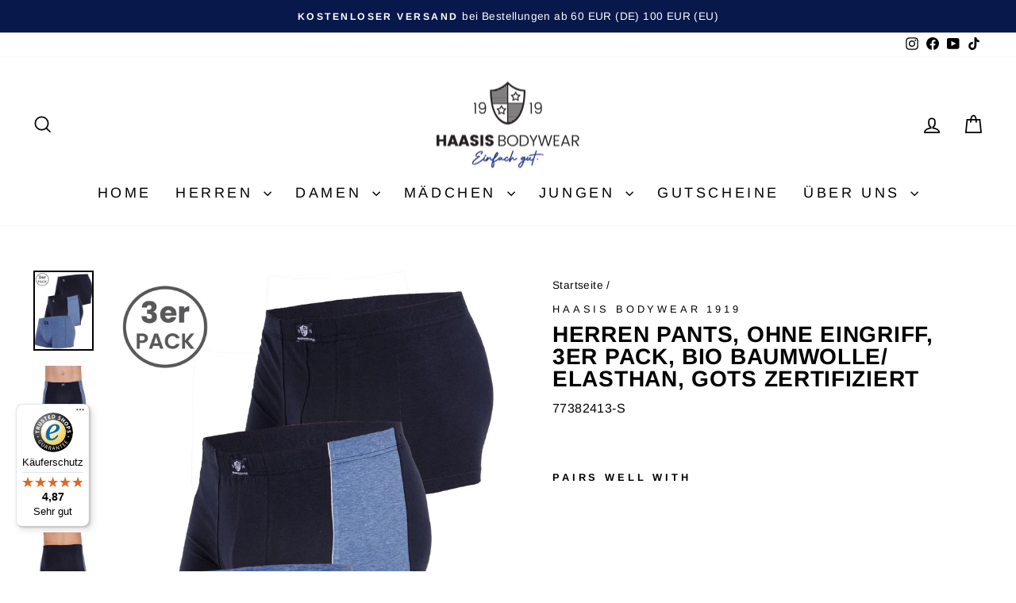

--- FILE ---
content_type: text/html; charset=utf-8
request_url: https://www.haasis-bodywear.de/products/haasis-bodywear-herren-pants-3er-pack-gots-zertifiziert-ohne-eingriff-single-jersey-bio-baumwolle-elasthan-uberdeckter-webgummibund-made-in-europe-1
body_size: 36397
content:
<!doctype html>
<html class="no-js" lang="de" dir="ltr">
<head>
  <meta charset="utf-8">
  <meta http-equiv="X-UA-Compatible" content="IE=edge,chrome=1">
  <meta name="viewport" content="width=device-width,initial-scale=1">
  <meta name="theme-color" content="#111111">
  <link rel="canonical" href="https://www.haasis-bodywear.de/products/haasis-bodywear-herren-pants-3er-pack-gots-zertifiziert-ohne-eingriff-single-jersey-bio-baumwolle-elasthan-uberdeckter-webgummibund-made-in-europe-1">
  <link rel="preconnect" href="https://cdn.shopify.com" crossorigin>
  <link rel="preconnect" href="https://fonts.shopifycdn.com" crossorigin>
  <link rel="dns-prefetch" href="https://productreviews.shopifycdn.com">
  <link rel="dns-prefetch" href="https://ajax.googleapis.com">
  <link rel="dns-prefetch" href="https://maps.googleapis.com">
  <link rel="dns-prefetch" href="https://maps.gstatic.com"><title>Herren Pants, ohne Eingriff, 3er Pack, Bio Baumwolle/ Elasthan, GOTS z
&ndash; Haasis Bodywear
</title>
<meta name="description" content="Ton in Ton – der 3er Pack von HAASIS! Der klassische Schnitt und ein angenehm weich umsäumter Webbund machen die Pants einfach super bequem. Der 3er Pack besticht durch die klassisch schlichten Farben, die dennoch edel wirken. Die vorgelegten Seitennähte geben den Pants zusätzlich das besondere etwas. Die Single Jersey"><meta property="og:site_name" content="Haasis Bodywear">
  <meta property="og:url" content="https://www.haasis-bodywear.de/products/haasis-bodywear-herren-pants-3er-pack-gots-zertifiziert-ohne-eingriff-single-jersey-bio-baumwolle-elasthan-uberdeckter-webgummibund-made-in-europe-1">
  <meta property="og:title" content="Herren Pants, ohne Eingriff, 3er Pack, Bio Baumwolle/ Elasthan, GOTS zertifiziert">
  <meta property="og:type" content="product">
  <meta property="og:description" content="Ton in Ton – der 3er Pack von HAASIS! Der klassische Schnitt und ein angenehm weich umsäumter Webbund machen die Pants einfach super bequem. Der 3er Pack besticht durch die klassisch schlichten Farben, die dennoch edel wirken. Die vorgelegten Seitennähte geben den Pants zusätzlich das besondere etwas. Die Single Jersey"><meta property="og:image" content="http://www.haasis-bodywear.de/cdn/shop/files/77382413-Pack.jpg?v=1754473538">
    <meta property="og:image:secure_url" content="https://www.haasis-bodywear.de/cdn/shop/files/77382413-Pack.jpg?v=1754473538">
    <meta property="og:image:width" content="1350">
    <meta property="og:image:height" content="1800"><meta name="twitter:site" content="@">
  <meta name="twitter:card" content="summary_large_image">
  <meta name="twitter:title" content="Herren Pants, ohne Eingriff, 3er Pack, Bio Baumwolle/ Elasthan, GOTS zertifiziert">
  <meta name="twitter:description" content="Ton in Ton – der 3er Pack von HAASIS! Der klassische Schnitt und ein angenehm weich umsäumter Webbund machen die Pants einfach super bequem. Der 3er Pack besticht durch die klassisch schlichten Farben, die dennoch edel wirken. Die vorgelegten Seitennähte geben den Pants zusätzlich das besondere etwas. Die Single Jersey">
<style data-shopify>@font-face {
  font-family: Arimo;
  font-weight: 700;
  font-style: normal;
  font-display: swap;
  src: url("//www.haasis-bodywear.de/cdn/fonts/arimo/arimo_n7.1d2d0638e6a1228d86beb0e10006e3280ccb2d04.woff2") format("woff2"),
       url("//www.haasis-bodywear.de/cdn/fonts/arimo/arimo_n7.f4b9139e8eac4a17b38b8707044c20f54c3be479.woff") format("woff");
}

  @font-face {
  font-family: Arimo;
  font-weight: 400;
  font-style: normal;
  font-display: swap;
  src: url("//www.haasis-bodywear.de/cdn/fonts/arimo/arimo_n4.a7efb558ca22d2002248bbe6f302a98edee38e35.woff2") format("woff2"),
       url("//www.haasis-bodywear.de/cdn/fonts/arimo/arimo_n4.0da809f7d1d5ede2a73be7094ac00741efdb6387.woff") format("woff");
}


  @font-face {
  font-family: Arimo;
  font-weight: 600;
  font-style: normal;
  font-display: swap;
  src: url("//www.haasis-bodywear.de/cdn/fonts/arimo/arimo_n6.9c18b0befd86597f319b7d7f925727d04c262b32.woff2") format("woff2"),
       url("//www.haasis-bodywear.de/cdn/fonts/arimo/arimo_n6.422bf6679b81a8bfb1b25d19299a53688390c2b9.woff") format("woff");
}

  @font-face {
  font-family: Arimo;
  font-weight: 400;
  font-style: italic;
  font-display: swap;
  src: url("//www.haasis-bodywear.de/cdn/fonts/arimo/arimo_i4.438ddb21a1b98c7230698d70dc1a21df235701b2.woff2") format("woff2"),
       url("//www.haasis-bodywear.de/cdn/fonts/arimo/arimo_i4.0e1908a0dc1ec32fabb5a03a0c9ee2083f82e3d7.woff") format("woff");
}

  @font-face {
  font-family: Arimo;
  font-weight: 600;
  font-style: italic;
  font-display: swap;
  src: url("//www.haasis-bodywear.de/cdn/fonts/arimo/arimo_i6.f0bf3dae51f72fa5b2cefdfe865a6fbb7701a14c.woff2") format("woff2"),
       url("//www.haasis-bodywear.de/cdn/fonts/arimo/arimo_i6.3489f579170784cd222ed21c14f1e8f1a3c0d044.woff") format("woff");
}

</style><link href="//www.haasis-bodywear.de/cdn/shop/t/18/assets/theme.css?v=131433967510180654411744117921" rel="stylesheet" type="text/css" media="all" />
<style data-shopify>:root {
    --typeHeaderPrimary: Arimo;
    --typeHeaderFallback: sans-serif;
    --typeHeaderSize: 33px;
    --typeHeaderWeight: 700;
    --typeHeaderLineHeight: 1;
    --typeHeaderSpacing: 0.025em;

    --typeBasePrimary:Arimo;
    --typeBaseFallback:sans-serif;
    --typeBaseSize: 16px;
    --typeBaseWeight: 400;
    --typeBaseSpacing: 0.025em;
    --typeBaseLineHeight: 1.6;
    --typeBaselineHeightMinus01: 1.5;

    --typeCollectionTitle: 24px;

    --iconWeight: 4px;
    --iconLinecaps: miter;

    
        --buttonRadius: 0;
    

    --colorGridOverlayOpacity: 0.1;
    }

    .placeholder-content {
    background-image: linear-gradient(100deg, #ffffff 40%, #f7f7f7 63%, #ffffff 79%);
    }</style><script>
    document.documentElement.className = document.documentElement.className.replace('no-js', 'js');

    window.theme = window.theme || {};
    theme.routes = {
      home: "/",
      cart: "/cart.js",
      cartPage: "/cart",
      cartAdd: "/cart/add.js",
      cartChange: "/cart/change.js",
      search: "/search",
      predictiveSearch: "/search/suggest"
    };
    theme.strings = {
      soldOut: "Ausverkauft",
      unavailable: "Nicht verfügbar",
      inStockLabel: "Auf Lager",
      oneStockLabel: "",
      otherStockLabel: "",
      willNotShipUntil: "Wird nach dem [date] versendet",
      willBeInStockAfter: "Wird nach dem [date] auf Lager sein",
      waitingForStock: "Nachbestellt, bald verfügbar",
      savePrice: "[saved_amount] gespart",
      cartEmpty: "Dein Einkaufswagen ist im Moment leer.",
      cartTermsConfirmation: "Du musst den Verkaufsbedingungen zustimmen, um auszuchecken",
      searchCollections: "Kollektionen",
      searchPages: "Seiten",
      searchArticles: "Artikel",
      productFrom: "Von ",
      maxQuantity: "Du kannst nur haben [quantity] von [title] in deinem Warenkorb."
    };
    theme.settings = {
      cartType: "drawer",
      isCustomerTemplate: false,
      moneyFormat: "€{{amount_with_comma_separator}}",
      saveType: "percent",
      productImageSize: "square",
      productImageCover: false,
      predictiveSearch: true,
      predictiveSearchType: null,
      predictiveSearchVendor: true,
      predictiveSearchPrice: true,
      quickView: true,
      themeName: 'Impulse',
      themeVersion: "7.5.0"
    };
  </script>

  <script>window.performance && window.performance.mark && window.performance.mark('shopify.content_for_header.start');</script><meta name="google-site-verification" content="iwGeSu8X_qixeWvB5PnG32LJY-lTt06yybn9KiL0wqo">
<meta name="facebook-domain-verification" content="lta83dtgm30h8eteyo6fq2h08hp8si">
<meta id="shopify-digital-wallet" name="shopify-digital-wallet" content="/63721275631/digital_wallets/dialog">
<meta name="shopify-checkout-api-token" content="1faac2670b248a2a8f7512a3af0cd0fa">
<meta id="in-context-paypal-metadata" data-shop-id="63721275631" data-venmo-supported="false" data-environment="production" data-locale="de_DE" data-paypal-v4="true" data-currency="EUR">
<link rel="alternate" type="application/json+oembed" href="https://www.haasis-bodywear.de/products/haasis-bodywear-herren-pants-3er-pack-gots-zertifiziert-ohne-eingriff-single-jersey-bio-baumwolle-elasthan-uberdeckter-webgummibund-made-in-europe-1.oembed">
<script async="async" src="/checkouts/internal/preloads.js?locale=de-DE"></script>
<script id="apple-pay-shop-capabilities" type="application/json">{"shopId":63721275631,"countryCode":"DE","currencyCode":"EUR","merchantCapabilities":["supports3DS"],"merchantId":"gid:\/\/shopify\/Shop\/63721275631","merchantName":"Haasis Bodywear","requiredBillingContactFields":["postalAddress","email"],"requiredShippingContactFields":["postalAddress","email"],"shippingType":"shipping","supportedNetworks":["visa","masterCard"],"total":{"type":"pending","label":"Haasis Bodywear","amount":"1.00"},"shopifyPaymentsEnabled":true,"supportsSubscriptions":true}</script>
<script id="shopify-features" type="application/json">{"accessToken":"1faac2670b248a2a8f7512a3af0cd0fa","betas":["rich-media-storefront-analytics"],"domain":"www.haasis-bodywear.de","predictiveSearch":true,"shopId":63721275631,"locale":"de"}</script>
<script>var Shopify = Shopify || {};
Shopify.shop = "haasis.myshopify.com";
Shopify.locale = "de";
Shopify.currency = {"active":"EUR","rate":"1.0"};
Shopify.country = "DE";
Shopify.theme = {"name":"LIVE-V7_50-Jun2024-REFRESH[MB] HBW IMPULSE","id":163500097881,"schema_name":"Impulse","schema_version":"7.5.0","theme_store_id":857,"role":"main"};
Shopify.theme.handle = "null";
Shopify.theme.style = {"id":null,"handle":null};
Shopify.cdnHost = "www.haasis-bodywear.de/cdn";
Shopify.routes = Shopify.routes || {};
Shopify.routes.root = "/";</script>
<script type="module">!function(o){(o.Shopify=o.Shopify||{}).modules=!0}(window);</script>
<script>!function(o){function n(){var o=[];function n(){o.push(Array.prototype.slice.apply(arguments))}return n.q=o,n}var t=o.Shopify=o.Shopify||{};t.loadFeatures=n(),t.autoloadFeatures=n()}(window);</script>
<script id="shop-js-analytics" type="application/json">{"pageType":"product"}</script>
<script defer="defer" async type="module" src="//www.haasis-bodywear.de/cdn/shopifycloud/shop-js/modules/v2/client.init-shop-cart-sync_HUjMWWU5.de.esm.js"></script>
<script defer="defer" async type="module" src="//www.haasis-bodywear.de/cdn/shopifycloud/shop-js/modules/v2/chunk.common_QpfDqRK1.esm.js"></script>
<script type="module">
  await import("//www.haasis-bodywear.de/cdn/shopifycloud/shop-js/modules/v2/client.init-shop-cart-sync_HUjMWWU5.de.esm.js");
await import("//www.haasis-bodywear.de/cdn/shopifycloud/shop-js/modules/v2/chunk.common_QpfDqRK1.esm.js");

  window.Shopify.SignInWithShop?.initShopCartSync?.({"fedCMEnabled":true,"windoidEnabled":true});

</script>
<script>(function() {
  var isLoaded = false;
  function asyncLoad() {
    if (isLoaded) return;
    isLoaded = true;
    var urls = ["https:\/\/tseish-app.connect.trustedshops.com\/esc.js?apiBaseUrl=aHR0cHM6Ly90c2Vpc2gtYXBwLmNvbm5lY3QudHJ1c3RlZHNob3BzLmNvbQ==\u0026instanceId=aGFhc2lzLm15c2hvcGlmeS5jb20=\u0026shop=haasis.myshopify.com"];
    for (var i = 0; i < urls.length; i++) {
      var s = document.createElement('script');
      s.type = 'text/javascript';
      s.async = true;
      s.src = urls[i];
      var x = document.getElementsByTagName('script')[0];
      x.parentNode.insertBefore(s, x);
    }
  };
  if(window.attachEvent) {
    window.attachEvent('onload', asyncLoad);
  } else {
    window.addEventListener('load', asyncLoad, false);
  }
})();</script>
<script id="__st">var __st={"a":63721275631,"offset":3600,"reqid":"685ad2aa-d1cc-49c6-9208-6eae2e32c77c-1768694752","pageurl":"www.haasis-bodywear.de\/products\/haasis-bodywear-herren-pants-3er-pack-gots-zertifiziert-ohne-eingriff-single-jersey-bio-baumwolle-elasthan-uberdeckter-webgummibund-made-in-europe-1","u":"4626805ccaa7","p":"product","rtyp":"product","rid":7918618738927};</script>
<script>window.ShopifyPaypalV4VisibilityTracking = true;</script>
<script id="captcha-bootstrap">!function(){'use strict';const t='contact',e='account',n='new_comment',o=[[t,t],['blogs',n],['comments',n],[t,'customer']],c=[[e,'customer_login'],[e,'guest_login'],[e,'recover_customer_password'],[e,'create_customer']],r=t=>t.map((([t,e])=>`form[action*='/${t}']:not([data-nocaptcha='true']) input[name='form_type'][value='${e}']`)).join(','),a=t=>()=>t?[...document.querySelectorAll(t)].map((t=>t.form)):[];function s(){const t=[...o],e=r(t);return a(e)}const i='password',u='form_key',d=['recaptcha-v3-token','g-recaptcha-response','h-captcha-response',i],f=()=>{try{return window.sessionStorage}catch{return}},m='__shopify_v',_=t=>t.elements[u];function p(t,e,n=!1){try{const o=window.sessionStorage,c=JSON.parse(o.getItem(e)),{data:r}=function(t){const{data:e,action:n}=t;return t[m]||n?{data:e,action:n}:{data:t,action:n}}(c);for(const[e,n]of Object.entries(r))t.elements[e]&&(t.elements[e].value=n);n&&o.removeItem(e)}catch(o){console.error('form repopulation failed',{error:o})}}const l='form_type',E='cptcha';function T(t){t.dataset[E]=!0}const w=window,h=w.document,L='Shopify',v='ce_forms',y='captcha';let A=!1;((t,e)=>{const n=(g='f06e6c50-85a8-45c8-87d0-21a2b65856fe',I='https://cdn.shopify.com/shopifycloud/storefront-forms-hcaptcha/ce_storefront_forms_captcha_hcaptcha.v1.5.2.iife.js',D={infoText:'Durch hCaptcha geschützt',privacyText:'Datenschutz',termsText:'Allgemeine Geschäftsbedingungen'},(t,e,n)=>{const o=w[L][v],c=o.bindForm;if(c)return c(t,g,e,D).then(n);var r;o.q.push([[t,g,e,D],n]),r=I,A||(h.body.append(Object.assign(h.createElement('script'),{id:'captcha-provider',async:!0,src:r})),A=!0)});var g,I,D;w[L]=w[L]||{},w[L][v]=w[L][v]||{},w[L][v].q=[],w[L][y]=w[L][y]||{},w[L][y].protect=function(t,e){n(t,void 0,e),T(t)},Object.freeze(w[L][y]),function(t,e,n,w,h,L){const[v,y,A,g]=function(t,e,n){const i=e?o:[],u=t?c:[],d=[...i,...u],f=r(d),m=r(i),_=r(d.filter((([t,e])=>n.includes(e))));return[a(f),a(m),a(_),s()]}(w,h,L),I=t=>{const e=t.target;return e instanceof HTMLFormElement?e:e&&e.form},D=t=>v().includes(t);t.addEventListener('submit',(t=>{const e=I(t);if(!e)return;const n=D(e)&&!e.dataset.hcaptchaBound&&!e.dataset.recaptchaBound,o=_(e),c=g().includes(e)&&(!o||!o.value);(n||c)&&t.preventDefault(),c&&!n&&(function(t){try{if(!f())return;!function(t){const e=f();if(!e)return;const n=_(t);if(!n)return;const o=n.value;o&&e.removeItem(o)}(t);const e=Array.from(Array(32),(()=>Math.random().toString(36)[2])).join('');!function(t,e){_(t)||t.append(Object.assign(document.createElement('input'),{type:'hidden',name:u})),t.elements[u].value=e}(t,e),function(t,e){const n=f();if(!n)return;const o=[...t.querySelectorAll(`input[type='${i}']`)].map((({name:t})=>t)),c=[...d,...o],r={};for(const[a,s]of new FormData(t).entries())c.includes(a)||(r[a]=s);n.setItem(e,JSON.stringify({[m]:1,action:t.action,data:r}))}(t,e)}catch(e){console.error('failed to persist form',e)}}(e),e.submit())}));const S=(t,e)=>{t&&!t.dataset[E]&&(n(t,e.some((e=>e===t))),T(t))};for(const o of['focusin','change'])t.addEventListener(o,(t=>{const e=I(t);D(e)&&S(e,y())}));const B=e.get('form_key'),M=e.get(l),P=B&&M;t.addEventListener('DOMContentLoaded',(()=>{const t=y();if(P)for(const e of t)e.elements[l].value===M&&p(e,B);[...new Set([...A(),...v().filter((t=>'true'===t.dataset.shopifyCaptcha))])].forEach((e=>S(e,t)))}))}(h,new URLSearchParams(w.location.search),n,t,e,['guest_login'])})(!0,!0)}();</script>
<script integrity="sha256-4kQ18oKyAcykRKYeNunJcIwy7WH5gtpwJnB7kiuLZ1E=" data-source-attribution="shopify.loadfeatures" defer="defer" src="//www.haasis-bodywear.de/cdn/shopifycloud/storefront/assets/storefront/load_feature-a0a9edcb.js" crossorigin="anonymous"></script>
<script data-source-attribution="shopify.dynamic_checkout.dynamic.init">var Shopify=Shopify||{};Shopify.PaymentButton=Shopify.PaymentButton||{isStorefrontPortableWallets:!0,init:function(){window.Shopify.PaymentButton.init=function(){};var t=document.createElement("script");t.src="https://www.haasis-bodywear.de/cdn/shopifycloud/portable-wallets/latest/portable-wallets.de.js",t.type="module",document.head.appendChild(t)}};
</script>
<script data-source-attribution="shopify.dynamic_checkout.buyer_consent">
  function portableWalletsHideBuyerConsent(e){var t=document.getElementById("shopify-buyer-consent"),n=document.getElementById("shopify-subscription-policy-button");t&&n&&(t.classList.add("hidden"),t.setAttribute("aria-hidden","true"),n.removeEventListener("click",e))}function portableWalletsShowBuyerConsent(e){var t=document.getElementById("shopify-buyer-consent"),n=document.getElementById("shopify-subscription-policy-button");t&&n&&(t.classList.remove("hidden"),t.removeAttribute("aria-hidden"),n.addEventListener("click",e))}window.Shopify?.PaymentButton&&(window.Shopify.PaymentButton.hideBuyerConsent=portableWalletsHideBuyerConsent,window.Shopify.PaymentButton.showBuyerConsent=portableWalletsShowBuyerConsent);
</script>
<script>
  function portableWalletsCleanup(e){e&&e.src&&console.error("Failed to load portable wallets script "+e.src);var t=document.querySelectorAll("shopify-accelerated-checkout .shopify-payment-button__skeleton, shopify-accelerated-checkout-cart .wallet-cart-button__skeleton"),e=document.getElementById("shopify-buyer-consent");for(let e=0;e<t.length;e++)t[e].remove();e&&e.remove()}function portableWalletsNotLoadedAsModule(e){e instanceof ErrorEvent&&"string"==typeof e.message&&e.message.includes("import.meta")&&"string"==typeof e.filename&&e.filename.includes("portable-wallets")&&(window.removeEventListener("error",portableWalletsNotLoadedAsModule),window.Shopify.PaymentButton.failedToLoad=e,"loading"===document.readyState?document.addEventListener("DOMContentLoaded",window.Shopify.PaymentButton.init):window.Shopify.PaymentButton.init())}window.addEventListener("error",portableWalletsNotLoadedAsModule);
</script>

<script type="module" src="https://www.haasis-bodywear.de/cdn/shopifycloud/portable-wallets/latest/portable-wallets.de.js" onError="portableWalletsCleanup(this)" crossorigin="anonymous"></script>
<script nomodule>
  document.addEventListener("DOMContentLoaded", portableWalletsCleanup);
</script>

<link id="shopify-accelerated-checkout-styles" rel="stylesheet" media="screen" href="https://www.haasis-bodywear.de/cdn/shopifycloud/portable-wallets/latest/accelerated-checkout-backwards-compat.css" crossorigin="anonymous">
<style id="shopify-accelerated-checkout-cart">
        #shopify-buyer-consent {
  margin-top: 1em;
  display: inline-block;
  width: 100%;
}

#shopify-buyer-consent.hidden {
  display: none;
}

#shopify-subscription-policy-button {
  background: none;
  border: none;
  padding: 0;
  text-decoration: underline;
  font-size: inherit;
  cursor: pointer;
}

#shopify-subscription-policy-button::before {
  box-shadow: none;
}

      </style>

<script>window.performance && window.performance.mark && window.performance.mark('shopify.content_for_header.end');</script>

  <script src="//www.haasis-bodywear.de/cdn/shop/t/18/assets/vendor-scripts-v11.js" defer="defer"></script><link rel="stylesheet" href="//www.haasis-bodywear.de/cdn/shop/t/18/assets/country-flags.css"><script src="//www.haasis-bodywear.de/cdn/shop/t/18/assets/theme.js?v=136904160527539270741718958030" defer="defer"></script>
<link href="https://cdn.shopify.com/extensions/178462dc-b3ac-4ab0-93c4-9788e6c94743/groupmate-13/assets/groupmate_app--legacy.css" rel="stylesheet" type="text/css" media="all">
<link href="https://monorail-edge.shopifysvc.com" rel="dns-prefetch">
<script>(function(){if ("sendBeacon" in navigator && "performance" in window) {try {var session_token_from_headers = performance.getEntriesByType('navigation')[0].serverTiming.find(x => x.name == '_s').description;} catch {var session_token_from_headers = undefined;}var session_cookie_matches = document.cookie.match(/_shopify_s=([^;]*)/);var session_token_from_cookie = session_cookie_matches && session_cookie_matches.length === 2 ? session_cookie_matches[1] : "";var session_token = session_token_from_headers || session_token_from_cookie || "";function handle_abandonment_event(e) {var entries = performance.getEntries().filter(function(entry) {return /monorail-edge.shopifysvc.com/.test(entry.name);});if (!window.abandonment_tracked && entries.length === 0) {window.abandonment_tracked = true;var currentMs = Date.now();var navigation_start = performance.timing.navigationStart;var payload = {shop_id: 63721275631,url: window.location.href,navigation_start,duration: currentMs - navigation_start,session_token,page_type: "product"};window.navigator.sendBeacon("https://monorail-edge.shopifysvc.com/v1/produce", JSON.stringify({schema_id: "online_store_buyer_site_abandonment/1.1",payload: payload,metadata: {event_created_at_ms: currentMs,event_sent_at_ms: currentMs}}));}}window.addEventListener('pagehide', handle_abandonment_event);}}());</script>
<script id="web-pixels-manager-setup">(function e(e,d,r,n,o){if(void 0===o&&(o={}),!Boolean(null===(a=null===(i=window.Shopify)||void 0===i?void 0:i.analytics)||void 0===a?void 0:a.replayQueue)){var i,a;window.Shopify=window.Shopify||{};var t=window.Shopify;t.analytics=t.analytics||{};var s=t.analytics;s.replayQueue=[],s.publish=function(e,d,r){return s.replayQueue.push([e,d,r]),!0};try{self.performance.mark("wpm:start")}catch(e){}var l=function(){var e={modern:/Edge?\/(1{2}[4-9]|1[2-9]\d|[2-9]\d{2}|\d{4,})\.\d+(\.\d+|)|Firefox\/(1{2}[4-9]|1[2-9]\d|[2-9]\d{2}|\d{4,})\.\d+(\.\d+|)|Chrom(ium|e)\/(9{2}|\d{3,})\.\d+(\.\d+|)|(Maci|X1{2}).+ Version\/(15\.\d+|(1[6-9]|[2-9]\d|\d{3,})\.\d+)([,.]\d+|)( \(\w+\)|)( Mobile\/\w+|) Safari\/|Chrome.+OPR\/(9{2}|\d{3,})\.\d+\.\d+|(CPU[ +]OS|iPhone[ +]OS|CPU[ +]iPhone|CPU IPhone OS|CPU iPad OS)[ +]+(15[._]\d+|(1[6-9]|[2-9]\d|\d{3,})[._]\d+)([._]\d+|)|Android:?[ /-](13[3-9]|1[4-9]\d|[2-9]\d{2}|\d{4,})(\.\d+|)(\.\d+|)|Android.+Firefox\/(13[5-9]|1[4-9]\d|[2-9]\d{2}|\d{4,})\.\d+(\.\d+|)|Android.+Chrom(ium|e)\/(13[3-9]|1[4-9]\d|[2-9]\d{2}|\d{4,})\.\d+(\.\d+|)|SamsungBrowser\/([2-9]\d|\d{3,})\.\d+/,legacy:/Edge?\/(1[6-9]|[2-9]\d|\d{3,})\.\d+(\.\d+|)|Firefox\/(5[4-9]|[6-9]\d|\d{3,})\.\d+(\.\d+|)|Chrom(ium|e)\/(5[1-9]|[6-9]\d|\d{3,})\.\d+(\.\d+|)([\d.]+$|.*Safari\/(?![\d.]+ Edge\/[\d.]+$))|(Maci|X1{2}).+ Version\/(10\.\d+|(1[1-9]|[2-9]\d|\d{3,})\.\d+)([,.]\d+|)( \(\w+\)|)( Mobile\/\w+|) Safari\/|Chrome.+OPR\/(3[89]|[4-9]\d|\d{3,})\.\d+\.\d+|(CPU[ +]OS|iPhone[ +]OS|CPU[ +]iPhone|CPU IPhone OS|CPU iPad OS)[ +]+(10[._]\d+|(1[1-9]|[2-9]\d|\d{3,})[._]\d+)([._]\d+|)|Android:?[ /-](13[3-9]|1[4-9]\d|[2-9]\d{2}|\d{4,})(\.\d+|)(\.\d+|)|Mobile Safari.+OPR\/([89]\d|\d{3,})\.\d+\.\d+|Android.+Firefox\/(13[5-9]|1[4-9]\d|[2-9]\d{2}|\d{4,})\.\d+(\.\d+|)|Android.+Chrom(ium|e)\/(13[3-9]|1[4-9]\d|[2-9]\d{2}|\d{4,})\.\d+(\.\d+|)|Android.+(UC? ?Browser|UCWEB|U3)[ /]?(15\.([5-9]|\d{2,})|(1[6-9]|[2-9]\d|\d{3,})\.\d+)\.\d+|SamsungBrowser\/(5\.\d+|([6-9]|\d{2,})\.\d+)|Android.+MQ{2}Browser\/(14(\.(9|\d{2,})|)|(1[5-9]|[2-9]\d|\d{3,})(\.\d+|))(\.\d+|)|K[Aa][Ii]OS\/(3\.\d+|([4-9]|\d{2,})\.\d+)(\.\d+|)/},d=e.modern,r=e.legacy,n=navigator.userAgent;return n.match(d)?"modern":n.match(r)?"legacy":"unknown"}(),u="modern"===l?"modern":"legacy",c=(null!=n?n:{modern:"",legacy:""})[u],f=function(e){return[e.baseUrl,"/wpm","/b",e.hashVersion,"modern"===e.buildTarget?"m":"l",".js"].join("")}({baseUrl:d,hashVersion:r,buildTarget:u}),m=function(e){var d=e.version,r=e.bundleTarget,n=e.surface,o=e.pageUrl,i=e.monorailEndpoint;return{emit:function(e){var a=e.status,t=e.errorMsg,s=(new Date).getTime(),l=JSON.stringify({metadata:{event_sent_at_ms:s},events:[{schema_id:"web_pixels_manager_load/3.1",payload:{version:d,bundle_target:r,page_url:o,status:a,surface:n,error_msg:t},metadata:{event_created_at_ms:s}}]});if(!i)return console&&console.warn&&console.warn("[Web Pixels Manager] No Monorail endpoint provided, skipping logging."),!1;try{return self.navigator.sendBeacon.bind(self.navigator)(i,l)}catch(e){}var u=new XMLHttpRequest;try{return u.open("POST",i,!0),u.setRequestHeader("Content-Type","text/plain"),u.send(l),!0}catch(e){return console&&console.warn&&console.warn("[Web Pixels Manager] Got an unhandled error while logging to Monorail."),!1}}}}({version:r,bundleTarget:l,surface:e.surface,pageUrl:self.location.href,monorailEndpoint:e.monorailEndpoint});try{o.browserTarget=l,function(e){var d=e.src,r=e.async,n=void 0===r||r,o=e.onload,i=e.onerror,a=e.sri,t=e.scriptDataAttributes,s=void 0===t?{}:t,l=document.createElement("script"),u=document.querySelector("head"),c=document.querySelector("body");if(l.async=n,l.src=d,a&&(l.integrity=a,l.crossOrigin="anonymous"),s)for(var f in s)if(Object.prototype.hasOwnProperty.call(s,f))try{l.dataset[f]=s[f]}catch(e){}if(o&&l.addEventListener("load",o),i&&l.addEventListener("error",i),u)u.appendChild(l);else{if(!c)throw new Error("Did not find a head or body element to append the script");c.appendChild(l)}}({src:f,async:!0,onload:function(){if(!function(){var e,d;return Boolean(null===(d=null===(e=window.Shopify)||void 0===e?void 0:e.analytics)||void 0===d?void 0:d.initialized)}()){var d=window.webPixelsManager.init(e)||void 0;if(d){var r=window.Shopify.analytics;r.replayQueue.forEach((function(e){var r=e[0],n=e[1],o=e[2];d.publishCustomEvent(r,n,o)})),r.replayQueue=[],r.publish=d.publishCustomEvent,r.visitor=d.visitor,r.initialized=!0}}},onerror:function(){return m.emit({status:"failed",errorMsg:"".concat(f," has failed to load")})},sri:function(e){var d=/^sha384-[A-Za-z0-9+/=]+$/;return"string"==typeof e&&d.test(e)}(c)?c:"",scriptDataAttributes:o}),m.emit({status:"loading"})}catch(e){m.emit({status:"failed",errorMsg:(null==e?void 0:e.message)||"Unknown error"})}}})({shopId: 63721275631,storefrontBaseUrl: "https://www.haasis-bodywear.de",extensionsBaseUrl: "https://extensions.shopifycdn.com/cdn/shopifycloud/web-pixels-manager",monorailEndpoint: "https://monorail-edge.shopifysvc.com/unstable/produce_batch",surface: "storefront-renderer",enabledBetaFlags: ["2dca8a86"],webPixelsConfigList: [{"id":"1986560345","configuration":"{\"pixelCode\":\"CVVOSNJC77U0CJB7IVVG\"}","eventPayloadVersion":"v1","runtimeContext":"STRICT","scriptVersion":"22e92c2ad45662f435e4801458fb78cc","type":"APP","apiClientId":4383523,"privacyPurposes":["ANALYTICS","MARKETING","SALE_OF_DATA"],"dataSharingAdjustments":{"protectedCustomerApprovalScopes":["read_customer_address","read_customer_email","read_customer_name","read_customer_personal_data","read_customer_phone"]}},{"id":"897810777","configuration":"{\"config\":\"{\\\"pixel_id\\\":\\\"G-7B3LGCMQBD\\\",\\\"target_country\\\":\\\"DE\\\",\\\"gtag_events\\\":[{\\\"type\\\":\\\"search\\\",\\\"action_label\\\":[\\\"G-7B3LGCMQBD\\\",\\\"AW-608603372\\\/7TqNCNqSnbgYEOyZmqIC\\\"]},{\\\"type\\\":\\\"begin_checkout\\\",\\\"action_label\\\":[\\\"G-7B3LGCMQBD\\\",\\\"AW-608603372\\\/oFnwCOCSnbgYEOyZmqIC\\\"]},{\\\"type\\\":\\\"view_item\\\",\\\"action_label\\\":[\\\"G-7B3LGCMQBD\\\",\\\"AW-608603372\\\/iyguCNeSnbgYEOyZmqIC\\\",\\\"MC-ZEKL8H66FQ\\\"]},{\\\"type\\\":\\\"purchase\\\",\\\"action_label\\\":[\\\"G-7B3LGCMQBD\\\",\\\"AW-608603372\\\/xTjwCNGSnbgYEOyZmqIC\\\",\\\"MC-ZEKL8H66FQ\\\"]},{\\\"type\\\":\\\"page_view\\\",\\\"action_label\\\":[\\\"G-7B3LGCMQBD\\\",\\\"AW-608603372\\\/fd-2CNSSnbgYEOyZmqIC\\\",\\\"MC-ZEKL8H66FQ\\\"]},{\\\"type\\\":\\\"add_payment_info\\\",\\\"action_label\\\":[\\\"G-7B3LGCMQBD\\\",\\\"AW-608603372\\\/2JCnCOOSnbgYEOyZmqIC\\\"]},{\\\"type\\\":\\\"add_to_cart\\\",\\\"action_label\\\":[\\\"G-7B3LGCMQBD\\\",\\\"AW-608603372\\\/icf8CN2SnbgYEOyZmqIC\\\"]}],\\\"enable_monitoring_mode\\\":false}\"}","eventPayloadVersion":"v1","runtimeContext":"OPEN","scriptVersion":"b2a88bafab3e21179ed38636efcd8a93","type":"APP","apiClientId":1780363,"privacyPurposes":[],"dataSharingAdjustments":{"protectedCustomerApprovalScopes":["read_customer_address","read_customer_email","read_customer_name","read_customer_personal_data","read_customer_phone"]}},{"id":"473399641","configuration":"{\"pixel_id\":\"552350306362028\",\"pixel_type\":\"facebook_pixel\",\"metaapp_system_user_token\":\"-\"}","eventPayloadVersion":"v1","runtimeContext":"OPEN","scriptVersion":"ca16bc87fe92b6042fbaa3acc2fbdaa6","type":"APP","apiClientId":2329312,"privacyPurposes":["ANALYTICS","MARKETING","SALE_OF_DATA"],"dataSharingAdjustments":{"protectedCustomerApprovalScopes":["read_customer_address","read_customer_email","read_customer_name","read_customer_personal_data","read_customer_phone"]}},{"id":"shopify-app-pixel","configuration":"{}","eventPayloadVersion":"v1","runtimeContext":"STRICT","scriptVersion":"0450","apiClientId":"shopify-pixel","type":"APP","privacyPurposes":["ANALYTICS","MARKETING"]},{"id":"shopify-custom-pixel","eventPayloadVersion":"v1","runtimeContext":"LAX","scriptVersion":"0450","apiClientId":"shopify-pixel","type":"CUSTOM","privacyPurposes":["ANALYTICS","MARKETING"]}],isMerchantRequest: false,initData: {"shop":{"name":"Haasis Bodywear","paymentSettings":{"currencyCode":"EUR"},"myshopifyDomain":"haasis.myshopify.com","countryCode":"DE","storefrontUrl":"https:\/\/www.haasis-bodywear.de"},"customer":null,"cart":null,"checkout":null,"productVariants":[{"price":{"amount":29.95,"currencyCode":"EUR"},"product":{"title":"Herren Pants, ohne Eingriff, 3er Pack, Bio Baumwolle\/ Elasthan, GOTS zertifiziert","vendor":"HAASIS Bodywear 1919","id":"7918618738927","untranslatedTitle":"Herren Pants, ohne Eingriff, 3er Pack, Bio Baumwolle\/ Elasthan, GOTS zertifiziert","url":"\/products\/haasis-bodywear-herren-pants-3er-pack-gots-zertifiziert-ohne-eingriff-single-jersey-bio-baumwolle-elasthan-uberdeckter-webgummibund-made-in-europe-1","type":"Retropants"},"id":"43574344974575","image":{"src":"\/\/www.haasis-bodywear.de\/cdn\/shop\/files\/77382413-Pack.jpg?v=1754473538"},"sku":"77382413-S","title":"navy\/jeansmeliert \/ S","untranslatedTitle":"navy\/jeansmeliert \/ S"},{"price":{"amount":29.95,"currencyCode":"EUR"},"product":{"title":"Herren Pants, ohne Eingriff, 3er Pack, Bio Baumwolle\/ Elasthan, GOTS zertifiziert","vendor":"HAASIS Bodywear 1919","id":"7918618738927","untranslatedTitle":"Herren Pants, ohne Eingriff, 3er Pack, Bio Baumwolle\/ Elasthan, GOTS zertifiziert","url":"\/products\/haasis-bodywear-herren-pants-3er-pack-gots-zertifiziert-ohne-eingriff-single-jersey-bio-baumwolle-elasthan-uberdeckter-webgummibund-made-in-europe-1","type":"Retropants"},"id":"43574345007343","image":{"src":"\/\/www.haasis-bodywear.de\/cdn\/shop\/files\/77382413-Pack.jpg?v=1754473538"},"sku":"77382413-M","title":"navy\/jeansmeliert \/ M","untranslatedTitle":"navy\/jeansmeliert \/ M"},{"price":{"amount":29.95,"currencyCode":"EUR"},"product":{"title":"Herren Pants, ohne Eingriff, 3er Pack, Bio Baumwolle\/ Elasthan, GOTS zertifiziert","vendor":"HAASIS Bodywear 1919","id":"7918618738927","untranslatedTitle":"Herren Pants, ohne Eingriff, 3er Pack, Bio Baumwolle\/ Elasthan, GOTS zertifiziert","url":"\/products\/haasis-bodywear-herren-pants-3er-pack-gots-zertifiziert-ohne-eingriff-single-jersey-bio-baumwolle-elasthan-uberdeckter-webgummibund-made-in-europe-1","type":"Retropants"},"id":"43574345040111","image":{"src":"\/\/www.haasis-bodywear.de\/cdn\/shop\/files\/77382413-Pack.jpg?v=1754473538"},"sku":"77382413-L","title":"navy\/jeansmeliert \/ L","untranslatedTitle":"navy\/jeansmeliert \/ L"},{"price":{"amount":29.95,"currencyCode":"EUR"},"product":{"title":"Herren Pants, ohne Eingriff, 3er Pack, Bio Baumwolle\/ Elasthan, GOTS zertifiziert","vendor":"HAASIS Bodywear 1919","id":"7918618738927","untranslatedTitle":"Herren Pants, ohne Eingriff, 3er Pack, Bio Baumwolle\/ Elasthan, GOTS zertifiziert","url":"\/products\/haasis-bodywear-herren-pants-3er-pack-gots-zertifiziert-ohne-eingriff-single-jersey-bio-baumwolle-elasthan-uberdeckter-webgummibund-made-in-europe-1","type":"Retropants"},"id":"43574345105647","image":{"src":"\/\/www.haasis-bodywear.de\/cdn\/shop\/files\/77382413-Pack.jpg?v=1754473538"},"sku":"77382413-XL","title":"navy\/jeansmeliert \/ XL","untranslatedTitle":"navy\/jeansmeliert \/ XL"},{"price":{"amount":29.95,"currencyCode":"EUR"},"product":{"title":"Herren Pants, ohne Eingriff, 3er Pack, Bio Baumwolle\/ Elasthan, GOTS zertifiziert","vendor":"HAASIS Bodywear 1919","id":"7918618738927","untranslatedTitle":"Herren Pants, ohne Eingriff, 3er Pack, Bio Baumwolle\/ Elasthan, GOTS zertifiziert","url":"\/products\/haasis-bodywear-herren-pants-3er-pack-gots-zertifiziert-ohne-eingriff-single-jersey-bio-baumwolle-elasthan-uberdeckter-webgummibund-made-in-europe-1","type":"Retropants"},"id":"43574345072879","image":{"src":"\/\/www.haasis-bodywear.de\/cdn\/shop\/files\/77382413-Pack.jpg?v=1754473538"},"sku":"77382413-2XL","title":"navy\/jeansmeliert \/ 2XL","untranslatedTitle":"navy\/jeansmeliert \/ 2XL"}],"purchasingCompany":null},},"https://www.haasis-bodywear.de/cdn","fcfee988w5aeb613cpc8e4bc33m6693e112",{"modern":"","legacy":""},{"shopId":"63721275631","storefrontBaseUrl":"https:\/\/www.haasis-bodywear.de","extensionBaseUrl":"https:\/\/extensions.shopifycdn.com\/cdn\/shopifycloud\/web-pixels-manager","surface":"storefront-renderer","enabledBetaFlags":"[\"2dca8a86\"]","isMerchantRequest":"false","hashVersion":"fcfee988w5aeb613cpc8e4bc33m6693e112","publish":"custom","events":"[[\"page_viewed\",{}],[\"product_viewed\",{\"productVariant\":{\"price\":{\"amount\":29.95,\"currencyCode\":\"EUR\"},\"product\":{\"title\":\"Herren Pants, ohne Eingriff, 3er Pack, Bio Baumwolle\/ Elasthan, GOTS zertifiziert\",\"vendor\":\"HAASIS Bodywear 1919\",\"id\":\"7918618738927\",\"untranslatedTitle\":\"Herren Pants, ohne Eingriff, 3er Pack, Bio Baumwolle\/ Elasthan, GOTS zertifiziert\",\"url\":\"\/products\/haasis-bodywear-herren-pants-3er-pack-gots-zertifiziert-ohne-eingriff-single-jersey-bio-baumwolle-elasthan-uberdeckter-webgummibund-made-in-europe-1\",\"type\":\"Retropants\"},\"id\":\"43574344974575\",\"image\":{\"src\":\"\/\/www.haasis-bodywear.de\/cdn\/shop\/files\/77382413-Pack.jpg?v=1754473538\"},\"sku\":\"77382413-S\",\"title\":\"navy\/jeansmeliert \/ S\",\"untranslatedTitle\":\"navy\/jeansmeliert \/ S\"}}]]"});</script><script>
  window.ShopifyAnalytics = window.ShopifyAnalytics || {};
  window.ShopifyAnalytics.meta = window.ShopifyAnalytics.meta || {};
  window.ShopifyAnalytics.meta.currency = 'EUR';
  var meta = {"product":{"id":7918618738927,"gid":"gid:\/\/shopify\/Product\/7918618738927","vendor":"HAASIS Bodywear 1919","type":"Retropants","handle":"haasis-bodywear-herren-pants-3er-pack-gots-zertifiziert-ohne-eingriff-single-jersey-bio-baumwolle-elasthan-uberdeckter-webgummibund-made-in-europe-1","variants":[{"id":43574344974575,"price":2995,"name":"Herren Pants, ohne Eingriff, 3er Pack, Bio Baumwolle\/ Elasthan, GOTS zertifiziert - navy\/jeansmeliert \/ S","public_title":"navy\/jeansmeliert \/ S","sku":"77382413-S"},{"id":43574345007343,"price":2995,"name":"Herren Pants, ohne Eingriff, 3er Pack, Bio Baumwolle\/ Elasthan, GOTS zertifiziert - navy\/jeansmeliert \/ M","public_title":"navy\/jeansmeliert \/ M","sku":"77382413-M"},{"id":43574345040111,"price":2995,"name":"Herren Pants, ohne Eingriff, 3er Pack, Bio Baumwolle\/ Elasthan, GOTS zertifiziert - navy\/jeansmeliert \/ L","public_title":"navy\/jeansmeliert \/ L","sku":"77382413-L"},{"id":43574345105647,"price":2995,"name":"Herren Pants, ohne Eingriff, 3er Pack, Bio Baumwolle\/ Elasthan, GOTS zertifiziert - navy\/jeansmeliert \/ XL","public_title":"navy\/jeansmeliert \/ XL","sku":"77382413-XL"},{"id":43574345072879,"price":2995,"name":"Herren Pants, ohne Eingriff, 3er Pack, Bio Baumwolle\/ Elasthan, GOTS zertifiziert - navy\/jeansmeliert \/ 2XL","public_title":"navy\/jeansmeliert \/ 2XL","sku":"77382413-2XL"}],"remote":false},"page":{"pageType":"product","resourceType":"product","resourceId":7918618738927,"requestId":"685ad2aa-d1cc-49c6-9208-6eae2e32c77c-1768694752"}};
  for (var attr in meta) {
    window.ShopifyAnalytics.meta[attr] = meta[attr];
  }
</script>
<script class="analytics">
  (function () {
    var customDocumentWrite = function(content) {
      var jquery = null;

      if (window.jQuery) {
        jquery = window.jQuery;
      } else if (window.Checkout && window.Checkout.$) {
        jquery = window.Checkout.$;
      }

      if (jquery) {
        jquery('body').append(content);
      }
    };

    var hasLoggedConversion = function(token) {
      if (token) {
        return document.cookie.indexOf('loggedConversion=' + token) !== -1;
      }
      return false;
    }

    var setCookieIfConversion = function(token) {
      if (token) {
        var twoMonthsFromNow = new Date(Date.now());
        twoMonthsFromNow.setMonth(twoMonthsFromNow.getMonth() + 2);

        document.cookie = 'loggedConversion=' + token + '; expires=' + twoMonthsFromNow;
      }
    }

    var trekkie = window.ShopifyAnalytics.lib = window.trekkie = window.trekkie || [];
    if (trekkie.integrations) {
      return;
    }
    trekkie.methods = [
      'identify',
      'page',
      'ready',
      'track',
      'trackForm',
      'trackLink'
    ];
    trekkie.factory = function(method) {
      return function() {
        var args = Array.prototype.slice.call(arguments);
        args.unshift(method);
        trekkie.push(args);
        return trekkie;
      };
    };
    for (var i = 0; i < trekkie.methods.length; i++) {
      var key = trekkie.methods[i];
      trekkie[key] = trekkie.factory(key);
    }
    trekkie.load = function(config) {
      trekkie.config = config || {};
      trekkie.config.initialDocumentCookie = document.cookie;
      var first = document.getElementsByTagName('script')[0];
      var script = document.createElement('script');
      script.type = 'text/javascript';
      script.onerror = function(e) {
        var scriptFallback = document.createElement('script');
        scriptFallback.type = 'text/javascript';
        scriptFallback.onerror = function(error) {
                var Monorail = {
      produce: function produce(monorailDomain, schemaId, payload) {
        var currentMs = new Date().getTime();
        var event = {
          schema_id: schemaId,
          payload: payload,
          metadata: {
            event_created_at_ms: currentMs,
            event_sent_at_ms: currentMs
          }
        };
        return Monorail.sendRequest("https://" + monorailDomain + "/v1/produce", JSON.stringify(event));
      },
      sendRequest: function sendRequest(endpointUrl, payload) {
        // Try the sendBeacon API
        if (window && window.navigator && typeof window.navigator.sendBeacon === 'function' && typeof window.Blob === 'function' && !Monorail.isIos12()) {
          var blobData = new window.Blob([payload], {
            type: 'text/plain'
          });

          if (window.navigator.sendBeacon(endpointUrl, blobData)) {
            return true;
          } // sendBeacon was not successful

        } // XHR beacon

        var xhr = new XMLHttpRequest();

        try {
          xhr.open('POST', endpointUrl);
          xhr.setRequestHeader('Content-Type', 'text/plain');
          xhr.send(payload);
        } catch (e) {
          console.log(e);
        }

        return false;
      },
      isIos12: function isIos12() {
        return window.navigator.userAgent.lastIndexOf('iPhone; CPU iPhone OS 12_') !== -1 || window.navigator.userAgent.lastIndexOf('iPad; CPU OS 12_') !== -1;
      }
    };
    Monorail.produce('monorail-edge.shopifysvc.com',
      'trekkie_storefront_load_errors/1.1',
      {shop_id: 63721275631,
      theme_id: 163500097881,
      app_name: "storefront",
      context_url: window.location.href,
      source_url: "//www.haasis-bodywear.de/cdn/s/trekkie.storefront.cd680fe47e6c39ca5d5df5f0a32d569bc48c0f27.min.js"});

        };
        scriptFallback.async = true;
        scriptFallback.src = '//www.haasis-bodywear.de/cdn/s/trekkie.storefront.cd680fe47e6c39ca5d5df5f0a32d569bc48c0f27.min.js';
        first.parentNode.insertBefore(scriptFallback, first);
      };
      script.async = true;
      script.src = '//www.haasis-bodywear.de/cdn/s/trekkie.storefront.cd680fe47e6c39ca5d5df5f0a32d569bc48c0f27.min.js';
      first.parentNode.insertBefore(script, first);
    };
    trekkie.load(
      {"Trekkie":{"appName":"storefront","development":false,"defaultAttributes":{"shopId":63721275631,"isMerchantRequest":null,"themeId":163500097881,"themeCityHash":"13054770702560483004","contentLanguage":"de","currency":"EUR","eventMetadataId":"2ee18f0a-e7c5-40b8-b608-cf6c337f2784"},"isServerSideCookieWritingEnabled":true,"monorailRegion":"shop_domain","enabledBetaFlags":["65f19447"]},"Session Attribution":{},"S2S":{"facebookCapiEnabled":true,"source":"trekkie-storefront-renderer","apiClientId":580111}}
    );

    var loaded = false;
    trekkie.ready(function() {
      if (loaded) return;
      loaded = true;

      window.ShopifyAnalytics.lib = window.trekkie;

      var originalDocumentWrite = document.write;
      document.write = customDocumentWrite;
      try { window.ShopifyAnalytics.merchantGoogleAnalytics.call(this); } catch(error) {};
      document.write = originalDocumentWrite;

      window.ShopifyAnalytics.lib.page(null,{"pageType":"product","resourceType":"product","resourceId":7918618738927,"requestId":"685ad2aa-d1cc-49c6-9208-6eae2e32c77c-1768694752","shopifyEmitted":true});

      var match = window.location.pathname.match(/checkouts\/(.+)\/(thank_you|post_purchase)/)
      var token = match? match[1]: undefined;
      if (!hasLoggedConversion(token)) {
        setCookieIfConversion(token);
        window.ShopifyAnalytics.lib.track("Viewed Product",{"currency":"EUR","variantId":43574344974575,"productId":7918618738927,"productGid":"gid:\/\/shopify\/Product\/7918618738927","name":"Herren Pants, ohne Eingriff, 3er Pack, Bio Baumwolle\/ Elasthan, GOTS zertifiziert - navy\/jeansmeliert \/ S","price":"29.95","sku":"77382413-S","brand":"HAASIS Bodywear 1919","variant":"navy\/jeansmeliert \/ S","category":"Retropants","nonInteraction":true,"remote":false},undefined,undefined,{"shopifyEmitted":true});
      window.ShopifyAnalytics.lib.track("monorail:\/\/trekkie_storefront_viewed_product\/1.1",{"currency":"EUR","variantId":43574344974575,"productId":7918618738927,"productGid":"gid:\/\/shopify\/Product\/7918618738927","name":"Herren Pants, ohne Eingriff, 3er Pack, Bio Baumwolle\/ Elasthan, GOTS zertifiziert - navy\/jeansmeliert \/ S","price":"29.95","sku":"77382413-S","brand":"HAASIS Bodywear 1919","variant":"navy\/jeansmeliert \/ S","category":"Retropants","nonInteraction":true,"remote":false,"referer":"https:\/\/www.haasis-bodywear.de\/products\/haasis-bodywear-herren-pants-3er-pack-gots-zertifiziert-ohne-eingriff-single-jersey-bio-baumwolle-elasthan-uberdeckter-webgummibund-made-in-europe-1"});
      }
    });


        var eventsListenerScript = document.createElement('script');
        eventsListenerScript.async = true;
        eventsListenerScript.src = "//www.haasis-bodywear.de/cdn/shopifycloud/storefront/assets/shop_events_listener-3da45d37.js";
        document.getElementsByTagName('head')[0].appendChild(eventsListenerScript);

})();</script>
<script
  defer
  src="https://www.haasis-bodywear.de/cdn/shopifycloud/perf-kit/shopify-perf-kit-3.0.4.min.js"
  data-application="storefront-renderer"
  data-shop-id="63721275631"
  data-render-region="gcp-us-east1"
  data-page-type="product"
  data-theme-instance-id="163500097881"
  data-theme-name="Impulse"
  data-theme-version="7.5.0"
  data-monorail-region="shop_domain"
  data-resource-timing-sampling-rate="10"
  data-shs="true"
  data-shs-beacon="true"
  data-shs-export-with-fetch="true"
  data-shs-logs-sample-rate="1"
  data-shs-beacon-endpoint="https://www.haasis-bodywear.de/api/collect"
></script>
</head>

<body class="template-product" data-center-text="true" data-button_style="square" data-type_header_capitalize="true" data-type_headers_align_text="true" data-type_product_capitalize="false" data-swatch_style="round" >

  <a class="in-page-link visually-hidden skip-link" href="#MainContent">Direkt zum Inhalt</a>

  <div id="PageContainer" class="page-container">
    <div class="transition-body"><!-- BEGIN sections: header-group -->
<div id="shopify-section-sections--21849788514649__announcement" class="shopify-section shopify-section-group-header-group"><style></style>
  <div class="announcement-bar">
    <div class="page-width">
      <div class="slideshow-wrapper">
        <button type="button" class="visually-hidden slideshow__pause" data-id="sections--21849788514649__announcement" aria-live="polite">
          <span class="slideshow__pause-stop">
            <svg aria-hidden="true" focusable="false" role="presentation" class="icon icon-pause" viewBox="0 0 10 13"><path d="M0 0h3v13H0zm7 0h3v13H7z" fill-rule="evenodd"/></svg>
            <span class="icon__fallback-text">Pause Diashow</span>
          </span>
          <span class="slideshow__pause-play">
            <svg aria-hidden="true" focusable="false" role="presentation" class="icon icon-play" viewBox="18.24 17.35 24.52 28.3"><path fill="#323232" d="M22.1 19.151v25.5l20.4-13.489-20.4-12.011z"/></svg>
            <span class="icon__fallback-text">Diashow abspielen</span>
          </span>
        </button>

        <div
          id="AnnouncementSlider"
          class="announcement-slider"
          data-compact="true"
          data-block-count="2"><div
                id="AnnouncementSlide-announcement-0"
                class="announcement-slider__slide"
                data-index="0"
                
              ><span class="announcement-text">kostenloser Versand</span><span class="announcement-link-text">bei Bestellungen ab 60 EUR (DE) 100 EUR (EU)</span></div><div
                id="AnnouncementSlide-announcement-1"
                class="announcement-slider__slide"
                data-index="1"
                
              ><span class="announcement-text">Problemlose Retouren</span><span class="announcement-link-text">30 Tage kostenlos</span></div></div>
      </div>
    </div>
  </div>




</div><div id="shopify-section-sections--21849788514649__header" class="shopify-section shopify-section-group-header-group">

<div id="NavDrawer" class="drawer drawer--left">
  <div class="drawer__contents">
    <div class="drawer__fixed-header">
      <div class="drawer__header appear-animation appear-delay-1">
        <div class="h2 drawer__title"></div>
        <div class="drawer__close">
          <button type="button" class="drawer__close-button js-drawer-close">
            <svg aria-hidden="true" focusable="false" role="presentation" class="icon icon-close" viewBox="0 0 64 64"><title>icon-X</title><path d="m19 17.61 27.12 27.13m0-27.12L19 44.74"/></svg>
            <span class="icon__fallback-text">Menü schließen</span>
          </button>
        </div>
      </div>
    </div>
    <div class="drawer__scrollable">
      <ul class="mobile-nav" role="navigation" aria-label="Primary"><li class="mobile-nav__item appear-animation appear-delay-2"><a href="/" class="mobile-nav__link mobile-nav__link--top-level">Home</a></li><li class="mobile-nav__item appear-animation appear-delay-3"><div class="mobile-nav__has-sublist"><a href="/collections/herren"
                    class="mobile-nav__link mobile-nav__link--top-level"
                    id="Label-collections-herren2"
                    >
                    Herren
                  </a>
                  <div class="mobile-nav__toggle">
                    <button type="button"
                      aria-controls="Linklist-collections-herren2"
                      aria-labelledby="Label-collections-herren2"
                      class="collapsible-trigger collapsible--auto-height"><span class="collapsible-trigger__icon collapsible-trigger__icon--open" role="presentation">
  <svg aria-hidden="true" focusable="false" role="presentation" class="icon icon--wide icon-chevron-down" viewBox="0 0 28 16"><path d="m1.57 1.59 12.76 12.77L27.1 1.59" stroke-width="2" stroke="#000" fill="none"/></svg>
</span>
</button>
                  </div></div><div id="Linklist-collections-herren2"
                class="mobile-nav__sublist collapsible-content collapsible-content--all"
                >
                <div class="collapsible-content__inner">
                  <ul class="mobile-nav__sublist"><li class="mobile-nav__item">
                        <div class="mobile-nav__child-item"><a href="/collections/herren-oberteile"
                              class="mobile-nav__link"
                              id="Sublabel-collections-herren-oberteile1"
                              >
                              Oberteile
                            </a></div></li><li class="mobile-nav__item">
                        <div class="mobile-nav__child-item"><a href="/collections/herren-unterteile"
                              class="mobile-nav__link"
                              id="Sublabel-collections-herren-unterteile2"
                              >
                              Unterteile
                            </a></div></li><li class="mobile-nav__item">
                        <div class="mobile-nav__child-item"><a href="/collections/herren-home-night-loungewear"
                              class="mobile-nav__link"
                              id="Sublabel-collections-herren-home-night-loungewear3"
                              >
                              Home &amp; Loungewear
                            </a></div></li><li class="mobile-nav__item">
                        <div class="mobile-nav__child-item"><a href="/collections/nightwear"
                              class="mobile-nav__link"
                              id="Sublabel-collections-nightwear4"
                              >
                              Nightwear
                            </a></div></li><li class="mobile-nav__item">
                        <div class="mobile-nav__child-item"><a href="/collections/aktion-herren"
                              class="mobile-nav__link"
                              id="Sublabel-collections-aktion-herren5"
                              >
                              % Sale
                            </a></div></li></ul>
                </div>
              </div></li><li class="mobile-nav__item appear-animation appear-delay-4"><div class="mobile-nav__has-sublist"><a href="/collections/damen"
                    class="mobile-nav__link mobile-nav__link--top-level"
                    id="Label-collections-damen3"
                    >
                    Damen
                  </a>
                  <div class="mobile-nav__toggle">
                    <button type="button"
                      aria-controls="Linklist-collections-damen3"
                      aria-labelledby="Label-collections-damen3"
                      class="collapsible-trigger collapsible--auto-height"><span class="collapsible-trigger__icon collapsible-trigger__icon--open" role="presentation">
  <svg aria-hidden="true" focusable="false" role="presentation" class="icon icon--wide icon-chevron-down" viewBox="0 0 28 16"><path d="m1.57 1.59 12.76 12.77L27.1 1.59" stroke-width="2" stroke="#000" fill="none"/></svg>
</span>
</button>
                  </div></div><div id="Linklist-collections-damen3"
                class="mobile-nav__sublist collapsible-content collapsible-content--all"
                >
                <div class="collapsible-content__inner">
                  <ul class="mobile-nav__sublist"><li class="mobile-nav__item">
                        <div class="mobile-nav__child-item"><a href="/collections/damen-oberteile"
                              class="mobile-nav__link"
                              id="Sublabel-collections-damen-oberteile1"
                              >
                              Oberteile
                            </a></div></li><li class="mobile-nav__item">
                        <div class="mobile-nav__child-item"><a href="/collections/damen-unterteile"
                              class="mobile-nav__link"
                              id="Sublabel-collections-damen-unterteile2"
                              >
                              Unterteile
                            </a></div></li><li class="mobile-nav__item">
                        <div class="mobile-nav__child-item"><a href="/collections/sale-damen"
                              class="mobile-nav__link"
                              id="Sublabel-collections-sale-damen3"
                              >
                              % Sale
                            </a></div></li></ul>
                </div>
              </div></li><li class="mobile-nav__item appear-animation appear-delay-5"><div class="mobile-nav__has-sublist"><a href="/collections/madchen"
                    class="mobile-nav__link mobile-nav__link--top-level"
                    id="Label-collections-madchen4"
                    >
                    Mädchen
                  </a>
                  <div class="mobile-nav__toggle">
                    <button type="button"
                      aria-controls="Linklist-collections-madchen4"
                      aria-labelledby="Label-collections-madchen4"
                      class="collapsible-trigger collapsible--auto-height"><span class="collapsible-trigger__icon collapsible-trigger__icon--open" role="presentation">
  <svg aria-hidden="true" focusable="false" role="presentation" class="icon icon--wide icon-chevron-down" viewBox="0 0 28 16"><path d="m1.57 1.59 12.76 12.77L27.1 1.59" stroke-width="2" stroke="#000" fill="none"/></svg>
</span>
</button>
                  </div></div><div id="Linklist-collections-madchen4"
                class="mobile-nav__sublist collapsible-content collapsible-content--all"
                >
                <div class="collapsible-content__inner">
                  <ul class="mobile-nav__sublist"><li class="mobile-nav__item">
                        <div class="mobile-nav__child-item"><a href="/collections/madchen-oberteile"
                              class="mobile-nav__link"
                              id="Sublabel-collections-madchen-oberteile1"
                              >
                              Oberteile
                            </a></div></li><li class="mobile-nav__item">
                        <div class="mobile-nav__child-item"><a href="/collections/madchen-unterteile"
                              class="mobile-nav__link"
                              id="Sublabel-collections-madchen-unterteile2"
                              >
                              Unterteile
                            </a></div></li><li class="mobile-nav__item">
                        <div class="mobile-nav__child-item"><a href="/collections/aktion-madchen"
                              class="mobile-nav__link"
                              id="Sublabel-collections-aktion-madchen3"
                              >
                              % Sale
                            </a></div></li></ul>
                </div>
              </div></li><li class="mobile-nav__item appear-animation appear-delay-6"><div class="mobile-nav__has-sublist"><a href="/collections/jungen"
                    class="mobile-nav__link mobile-nav__link--top-level"
                    id="Label-collections-jungen5"
                    >
                    Jungen
                  </a>
                  <div class="mobile-nav__toggle">
                    <button type="button"
                      aria-controls="Linklist-collections-jungen5"
                      aria-labelledby="Label-collections-jungen5"
                      class="collapsible-trigger collapsible--auto-height"><span class="collapsible-trigger__icon collapsible-trigger__icon--open" role="presentation">
  <svg aria-hidden="true" focusable="false" role="presentation" class="icon icon--wide icon-chevron-down" viewBox="0 0 28 16"><path d="m1.57 1.59 12.76 12.77L27.1 1.59" stroke-width="2" stroke="#000" fill="none"/></svg>
</span>
</button>
                  </div></div><div id="Linklist-collections-jungen5"
                class="mobile-nav__sublist collapsible-content collapsible-content--all"
                >
                <div class="collapsible-content__inner">
                  <ul class="mobile-nav__sublist"><li class="mobile-nav__item">
                        <div class="mobile-nav__child-item"><a href="/collections/jungen-oberteile"
                              class="mobile-nav__link"
                              id="Sublabel-collections-jungen-oberteile1"
                              >
                              Oberteile
                            </a></div></li><li class="mobile-nav__item">
                        <div class="mobile-nav__child-item"><a href="/collections/jungen-unterteile"
                              class="mobile-nav__link"
                              id="Sublabel-collections-jungen-unterteile2"
                              >
                              Unterteile
                            </a></div></li><li class="mobile-nav__item">
                        <div class="mobile-nav__child-item"><a href="/collections/aktion-jungen"
                              class="mobile-nav__link"
                              id="Sublabel-collections-aktion-jungen3"
                              >
                              % Sale
                            </a></div></li></ul>
                </div>
              </div></li><li class="mobile-nav__item appear-animation appear-delay-7"><a href="https://www.haasis-bodywear.de/products/gutschein-10-eur-bis-150-eur" class="mobile-nav__link mobile-nav__link--top-level">Gutscheine</a></li><li class="mobile-nav__item appear-animation appear-delay-8"><div class="mobile-nav__has-sublist"><a href="/pages/uber-uns"
                    class="mobile-nav__link mobile-nav__link--top-level"
                    id="Label-pages-uber-uns7"
                    >
                    Über uns
                  </a>
                  <div class="mobile-nav__toggle">
                    <button type="button"
                      aria-controls="Linklist-pages-uber-uns7"
                      aria-labelledby="Label-pages-uber-uns7"
                      class="collapsible-trigger collapsible--auto-height"><span class="collapsible-trigger__icon collapsible-trigger__icon--open" role="presentation">
  <svg aria-hidden="true" focusable="false" role="presentation" class="icon icon--wide icon-chevron-down" viewBox="0 0 28 16"><path d="m1.57 1.59 12.76 12.77L27.1 1.59" stroke-width="2" stroke="#000" fill="none"/></svg>
</span>
</button>
                  </div></div><div id="Linklist-pages-uber-uns7"
                class="mobile-nav__sublist collapsible-content collapsible-content--all"
                >
                <div class="collapsible-content__inner">
                  <ul class="mobile-nav__sublist"><li class="mobile-nav__item">
                        <div class="mobile-nav__child-item"><a href="/pages/nachhaltige_verpackung"
                              class="mobile-nav__link"
                              id="Sublabel-pages-nachhaltige_verpackung1"
                              >
                              Nachhaltige Verpackung
                            </a></div></li><li class="mobile-nav__item">
                        <div class="mobile-nav__child-item"><a href="/pages/qualitat"
                              class="mobile-nav__link"
                              id="Sublabel-pages-qualitat2"
                              >
                              Qualität aus natürlichen Stoffen
                            </a></div></li><li class="mobile-nav__item">
                        <div class="mobile-nav__child-item"><a href="/pages/familienunternehmen"
                              class="mobile-nav__link"
                              id="Sublabel-pages-familienunternehmen3"
                              >
                              Familientradition
                            </a></div></li><li class="mobile-nav__item">
                        <div class="mobile-nav__child-item"><a href="/pages/haasis-gefuhl"
                              class="mobile-nav__link"
                              id="Sublabel-pages-haasis-gefuhl4"
                              >
                              Das Haasis-Gefühl
                            </a></div></li></ul>
                </div>
              </div></li><li class="mobile-nav__item mobile-nav__item--secondary">
            <div class="grid"><div class="grid__item one-half appear-animation appear-delay-9">
                  <a href="/account" class="mobile-nav__link">Einloggen
</a>
                </div></div>
          </li></ul><ul class="mobile-nav__social appear-animation appear-delay-10"><li class="mobile-nav__social-item">
            <a target="_blank" rel="noopener" href="https://www.instagram.com/haasisbodywear/" title="Haasis Bodywear auf Instagram">
              <svg aria-hidden="true" focusable="false" role="presentation" class="icon icon-instagram" viewBox="0 0 32 32"><title>instagram</title><path fill="#444" d="M16 3.094c4.206 0 4.7.019 6.363.094 1.538.069 2.369.325 2.925.544.738.287 1.262.625 1.813 1.175s.894 1.075 1.175 1.813c.212.556.475 1.387.544 2.925.075 1.662.094 2.156.094 6.363s-.019 4.7-.094 6.363c-.069 1.538-.325 2.369-.544 2.925-.288.738-.625 1.262-1.175 1.813s-1.075.894-1.813 1.175c-.556.212-1.387.475-2.925.544-1.663.075-2.156.094-6.363.094s-4.7-.019-6.363-.094c-1.537-.069-2.369-.325-2.925-.544-.737-.288-1.263-.625-1.813-1.175s-.894-1.075-1.175-1.813c-.212-.556-.475-1.387-.544-2.925-.075-1.663-.094-2.156-.094-6.363s.019-4.7.094-6.363c.069-1.537.325-2.369.544-2.925.287-.737.625-1.263 1.175-1.813s1.075-.894 1.813-1.175c.556-.212 1.388-.475 2.925-.544 1.662-.081 2.156-.094 6.363-.094zm0-2.838c-4.275 0-4.813.019-6.494.094-1.675.075-2.819.344-3.819.731-1.037.4-1.913.944-2.788 1.819S1.486 4.656 1.08 5.688c-.387 1-.656 2.144-.731 3.825-.075 1.675-.094 2.213-.094 6.488s.019 4.813.094 6.494c.075 1.675.344 2.819.731 3.825.4 1.038.944 1.913 1.819 2.788s1.756 1.413 2.788 1.819c1 .387 2.144.656 3.825.731s2.213.094 6.494.094 4.813-.019 6.494-.094c1.675-.075 2.819-.344 3.825-.731 1.038-.4 1.913-.944 2.788-1.819s1.413-1.756 1.819-2.788c.387-1 .656-2.144.731-3.825s.094-2.212.094-6.494-.019-4.813-.094-6.494c-.075-1.675-.344-2.819-.731-3.825-.4-1.038-.944-1.913-1.819-2.788s-1.756-1.413-2.788-1.819c-1-.387-2.144-.656-3.825-.731C20.812.275 20.275.256 16 .256z"/><path fill="#444" d="M16 7.912a8.088 8.088 0 0 0 0 16.175c4.463 0 8.087-3.625 8.087-8.088s-3.625-8.088-8.088-8.088zm0 13.338a5.25 5.25 0 1 1 0-10.5 5.25 5.25 0 1 1 0 10.5zM26.294 7.594a1.887 1.887 0 1 1-3.774.002 1.887 1.887 0 0 1 3.774-.003z"/></svg>
              <span class="icon__fallback-text">Instagram</span>
            </a>
          </li><li class="mobile-nav__social-item">
            <a target="_blank" rel="noopener" href="https://de-de.facebook.com/HaasisBodywear/" title="Haasis Bodywear auf Facebook">
              <svg aria-hidden="true" focusable="false" role="presentation" class="icon icon-facebook" viewBox="0 0 14222 14222"><path d="M14222 7112c0 3549.352-2600.418 6491.344-6000 7024.72V9168h1657l315-2056H8222V5778c0-562 275-1111 1159-1111h897V2917s-814-139-1592-139c-1624 0-2686 984-2686 2767v1567H4194v2056h1806v4968.72C2600.418 13603.344 0 10661.352 0 7112 0 3184.703 3183.703 1 7111 1s7111 3183.703 7111 7111Zm-8222 7025c362 57 733 86 1111 86-377.945 0-749.003-29.485-1111-86.28Zm2222 0v-.28a7107.458 7107.458 0 0 1-167.717 24.267A7407.158 7407.158 0 0 0 8222 14137Zm-167.717 23.987C7745.664 14201.89 7430.797 14223 7111 14223c319.843 0 634.675-21.479 943.283-62.013Z"/></svg>
              <span class="icon__fallback-text">Facebook</span>
            </a>
          </li><li class="mobile-nav__social-item">
            <a target="_blank" rel="noopener" href="https://www.youtube.com/channel/UCPfE_Zv6Ea3s8qAP3a7rT6Q" title="Haasis Bodywear auf YouTube">
              <svg aria-hidden="true" focusable="false" role="presentation" class="icon icon-youtube" viewBox="0 0 21 20"><path fill="#444" d="M-.196 15.803q0 1.23.812 2.092t1.977.861h14.946q1.165 0 1.977-.861t.812-2.092V3.909q0-1.23-.82-2.116T17.539.907H2.593q-1.148 0-1.969.886t-.82 2.116v11.894zm7.465-2.149V6.058q0-.115.066-.18.049-.016.082-.016l.082.016 7.153 3.806q.066.066.066.164 0 .066-.066.131l-7.153 3.806q-.033.033-.066.033-.066 0-.098-.033-.066-.066-.066-.131z"/></svg>
              <span class="icon__fallback-text">YouTube</span>
            </a>
          </li><li class="mobile-nav__social-item">
            <a target="_blank" rel="noopener" href="https://www.tiktok.com/@haasisbodywear" title="Haasis Bodywear auf TickTok">
              <svg aria-hidden="true" focusable="false" role="presentation" class="icon icon-tiktok" viewBox="0 0 2859 3333"><path d="M2081 0c55 473 319 755 778 785v532c-266 26-499-61-770-225v995c0 1264-1378 1659-1932 753-356-583-138-1606 1004-1647v561c-87 14-180 36-265 65-254 86-398 247-358 531 77 544 1075 705 992-358V1h551z"/></svg>
              <span class="icon__fallback-text">TikTok</span>
            </a>
          </li></ul>
    </div>
  </div>
</div>
<div id="CartDrawer" class="drawer drawer--right">
    <form id="CartDrawerForm" action="/cart" method="post" novalidate class="drawer__contents" data-location="cart-drawer">
      <div class="drawer__fixed-header">
        <div class="drawer__header appear-animation appear-delay-1">
          <div class="h2 drawer__title">Einkaufswagen</div>
          <div class="drawer__close">
            <button type="button" class="drawer__close-button js-drawer-close">
              <svg aria-hidden="true" focusable="false" role="presentation" class="icon icon-close" viewBox="0 0 64 64"><title>icon-X</title><path d="m19 17.61 27.12 27.13m0-27.12L19 44.74"/></svg>
              <span class="icon__fallback-text">Einkaufswagen schließen</span>
            </button>
          </div>
        </div>
      </div>

      <div class="drawer__inner">
        <div class="drawer__scrollable">
          <div data-products class="appear-animation appear-delay-2"></div>

          
        </div>

        <div class="drawer__footer appear-animation appear-delay-4">
          <div data-discounts>
            
          </div>

          <div class="cart__item-sub cart__item-row">
            <div class="ajaxcart__subtotal">Zwischensumme</div>
            <div data-subtotal>€0,00</div>
          </div>

          <div class="cart__item-row text-center">
            <small>
              Rabattcodes, Versandkosten und Steuern werden bei der Bezahlung berechnet.<br />
            </small>
          </div>

          

          <div class="cart__checkout-wrapper">
            <button type="submit" name="checkout" data-terms-required="false" class="btn cart__checkout">
              Zur Kasse
            </button>

            
              <div class="additional-checkout-buttons additional-checkout-buttons--vertical"><div class="dynamic-checkout__content" id="dynamic-checkout-cart" data-shopify="dynamic-checkout-cart"> <shopify-accelerated-checkout-cart wallet-configs="[{&quot;supports_subs&quot;:false,&quot;supports_def_opts&quot;:false,&quot;name&quot;:&quot;paypal&quot;,&quot;wallet_params&quot;:{&quot;shopId&quot;:63721275631,&quot;countryCode&quot;:&quot;DE&quot;,&quot;merchantName&quot;:&quot;Haasis Bodywear&quot;,&quot;phoneRequired&quot;:false,&quot;companyRequired&quot;:false,&quot;shippingType&quot;:&quot;shipping&quot;,&quot;shopifyPaymentsEnabled&quot;:true,&quot;hasManagedSellingPlanState&quot;:null,&quot;requiresBillingAgreement&quot;:false,&quot;merchantId&quot;:&quot;P87Q5UJUZTR9S&quot;,&quot;sdkUrl&quot;:&quot;https://www.paypal.com/sdk/js?components=buttons\u0026commit=false\u0026currency=EUR\u0026locale=de_DE\u0026client-id=AfUEYT7nO4BwZQERn9Vym5TbHAG08ptiKa9gm8OARBYgoqiAJIjllRjeIMI4g294KAH1JdTnkzubt1fr\u0026merchant-id=P87Q5UJUZTR9S\u0026intent=authorize&quot;}}]" access-token="1faac2670b248a2a8f7512a3af0cd0fa" buyer-country="DE" buyer-locale="de" buyer-currency="EUR" shop-id="63721275631" cart-id="3b2af5de132e776dd4122294ad62cae3" enabled-flags="[&quot;ae0f5bf6&quot;]" > <div class="wallet-button-wrapper"> <ul class='wallet-cart-grid wallet-cart-grid--skeleton' role="list" data-shopify-buttoncontainer="true"> <li data-testid='grid-cell' class='wallet-cart-button-container'><div class='wallet-cart-button wallet-cart-button__skeleton' role='button' disabled aria-hidden='true'>&nbsp</div></li> </ul> </div> </shopify-accelerated-checkout-cart> <small id="shopify-buyer-consent" class="hidden" aria-hidden="true" data-consent-type="subscription"> Ein oder mehrere Artikel in deinem Warenkorb ist/sind ein wiederkehrender Kauf oder ein Kauf mit Zahlungsaufschub. Indem ich fortfahre, stimme ich den <span id="shopify-subscription-policy-button">Stornierungsrichtlinie</span> zu und autorisiere Sie, meine Zahlungsmethode zu den auf dieser Seite aufgeführten Preisen, in der Häufigkeit und zu den Terminen zu belasten, bis meine Bestellung ausgeführt wurde oder ich, sofern zulässig, storniere. </small> </div></div>
            
          </div>
        </div>
      </div>

      <div class="drawer__cart-empty appear-animation appear-delay-2">
        <div class="drawer__scrollable">
          Dein Einkaufswagen ist im Moment leer.
        </div>
      </div>
    </form>
  </div><style>
  .site-nav__link,
  .site-nav__dropdown-link:not(.site-nav__dropdown-link--top-level) {
    font-size: 18px;
  }
  
    .site-nav__link, .mobile-nav__link--top-level {
      text-transform: uppercase;
      letter-spacing: 0.2em;
    }
    .mobile-nav__link--top-level {
      font-size: 1.1em;
    }
  

  

  
    .megamenu__collection-image {
      display: none;
    }
  
.site-header {
      box-shadow: 0 0 1px rgba(0,0,0,0.2);
    }

    .toolbar + .header-sticky-wrapper .site-header {
      border-top: 0;
    }</style>

<div data-section-id="sections--21849788514649__header" data-section-type="header"><div class="toolbar small--hide">
  <div class="page-width">
    <div class="toolbar__content"><div class="toolbar__item">
          <ul class="no-bullets social-icons inline-list toolbar__social"><li>
      <a target="_blank" rel="noopener" href="https://www.instagram.com/haasisbodywear/" title="Haasis Bodywear auf Instagram">
        <svg aria-hidden="true" focusable="false" role="presentation" class="icon icon-instagram" viewBox="0 0 32 32"><title>instagram</title><path fill="#444" d="M16 3.094c4.206 0 4.7.019 6.363.094 1.538.069 2.369.325 2.925.544.738.287 1.262.625 1.813 1.175s.894 1.075 1.175 1.813c.212.556.475 1.387.544 2.925.075 1.662.094 2.156.094 6.363s-.019 4.7-.094 6.363c-.069 1.538-.325 2.369-.544 2.925-.288.738-.625 1.262-1.175 1.813s-1.075.894-1.813 1.175c-.556.212-1.387.475-2.925.544-1.663.075-2.156.094-6.363.094s-4.7-.019-6.363-.094c-1.537-.069-2.369-.325-2.925-.544-.737-.288-1.263-.625-1.813-1.175s-.894-1.075-1.175-1.813c-.212-.556-.475-1.387-.544-2.925-.075-1.663-.094-2.156-.094-6.363s.019-4.7.094-6.363c.069-1.537.325-2.369.544-2.925.287-.737.625-1.263 1.175-1.813s1.075-.894 1.813-1.175c.556-.212 1.388-.475 2.925-.544 1.662-.081 2.156-.094 6.363-.094zm0-2.838c-4.275 0-4.813.019-6.494.094-1.675.075-2.819.344-3.819.731-1.037.4-1.913.944-2.788 1.819S1.486 4.656 1.08 5.688c-.387 1-.656 2.144-.731 3.825-.075 1.675-.094 2.213-.094 6.488s.019 4.813.094 6.494c.075 1.675.344 2.819.731 3.825.4 1.038.944 1.913 1.819 2.788s1.756 1.413 2.788 1.819c1 .387 2.144.656 3.825.731s2.213.094 6.494.094 4.813-.019 6.494-.094c1.675-.075 2.819-.344 3.825-.731 1.038-.4 1.913-.944 2.788-1.819s1.413-1.756 1.819-2.788c.387-1 .656-2.144.731-3.825s.094-2.212.094-6.494-.019-4.813-.094-6.494c-.075-1.675-.344-2.819-.731-3.825-.4-1.038-.944-1.913-1.819-2.788s-1.756-1.413-2.788-1.819c-1-.387-2.144-.656-3.825-.731C20.812.275 20.275.256 16 .256z"/><path fill="#444" d="M16 7.912a8.088 8.088 0 0 0 0 16.175c4.463 0 8.087-3.625 8.087-8.088s-3.625-8.088-8.088-8.088zm0 13.338a5.25 5.25 0 1 1 0-10.5 5.25 5.25 0 1 1 0 10.5zM26.294 7.594a1.887 1.887 0 1 1-3.774.002 1.887 1.887 0 0 1 3.774-.003z"/></svg>
        <span class="icon__fallback-text">Instagram</span>
      </a>
    </li><li>
      <a target="_blank" rel="noopener" href="https://de-de.facebook.com/HaasisBodywear/" title="Haasis Bodywear auf Facebook">
        <svg aria-hidden="true" focusable="false" role="presentation" class="icon icon-facebook" viewBox="0 0 14222 14222"><path d="M14222 7112c0 3549.352-2600.418 6491.344-6000 7024.72V9168h1657l315-2056H8222V5778c0-562 275-1111 1159-1111h897V2917s-814-139-1592-139c-1624 0-2686 984-2686 2767v1567H4194v2056h1806v4968.72C2600.418 13603.344 0 10661.352 0 7112 0 3184.703 3183.703 1 7111 1s7111 3183.703 7111 7111Zm-8222 7025c362 57 733 86 1111 86-377.945 0-749.003-29.485-1111-86.28Zm2222 0v-.28a7107.458 7107.458 0 0 1-167.717 24.267A7407.158 7407.158 0 0 0 8222 14137Zm-167.717 23.987C7745.664 14201.89 7430.797 14223 7111 14223c319.843 0 634.675-21.479 943.283-62.013Z"/></svg>
        <span class="icon__fallback-text">Facebook</span>
      </a>
    </li><li>
      <a target="_blank" rel="noopener" href="https://www.youtube.com/channel/UCPfE_Zv6Ea3s8qAP3a7rT6Q" title="Haasis Bodywear auf YouTube">
        <svg aria-hidden="true" focusable="false" role="presentation" class="icon icon-youtube" viewBox="0 0 21 20"><path fill="#444" d="M-.196 15.803q0 1.23.812 2.092t1.977.861h14.946q1.165 0 1.977-.861t.812-2.092V3.909q0-1.23-.82-2.116T17.539.907H2.593q-1.148 0-1.969.886t-.82 2.116v11.894zm7.465-2.149V6.058q0-.115.066-.18.049-.016.082-.016l.082.016 7.153 3.806q.066.066.066.164 0 .066-.066.131l-7.153 3.806q-.033.033-.066.033-.066 0-.098-.033-.066-.066-.066-.131z"/></svg>
        <span class="icon__fallback-text">YouTube</span>
      </a>
    </li><li>
      <a target="_blank" rel="noopener" href="https://www.tiktok.com/@haasisbodywear" title="Haasis Bodywear auf TikTok">
        <svg aria-hidden="true" focusable="false" role="presentation" class="icon icon-tiktok" viewBox="0 0 2859 3333"><path d="M2081 0c55 473 319 755 778 785v532c-266 26-499-61-770-225v995c0 1264-1378 1659-1932 753-356-583-138-1606 1004-1647v561c-87 14-180 36-265 65-254 86-398 247-358 531 77 544 1075 705 992-358V1h551z"/></svg>
        <span class="icon__fallback-text">TikTok</span>
      </a>
    </li></ul>

        </div></div>

  </div>
</div>
<div class="header-sticky-wrapper">
    <div id="HeaderWrapper" class="header-wrapper"><header
        id="SiteHeader"
        class="site-header"
        data-sticky="true"
        data-overlay="false">
        <div class="page-width">
          <div
            class="header-layout header-layout--center"
            data-logo-align="center"><div class="header-item header-item--left header-item--navigation"><div class="site-nav small--hide">
                      <a href="/search" class="site-nav__link site-nav__link--icon js-search-header">
                        <svg aria-hidden="true" focusable="false" role="presentation" class="icon icon-search" viewBox="0 0 64 64"><title>icon-search</title><path d="M47.16 28.58A18.58 18.58 0 1 1 28.58 10a18.58 18.58 0 0 1 18.58 18.58ZM54 54 41.94 42"/></svg>
                        <span class="icon__fallback-text">Suche</span>
                      </a>
                    </div><div class="site-nav medium-up--hide">
                  <button
                    type="button"
                    class="site-nav__link site-nav__link--icon js-drawer-open-nav"
                    aria-controls="NavDrawer">
                    <svg aria-hidden="true" focusable="false" role="presentation" class="icon icon-hamburger" viewBox="0 0 64 64"><title>icon-hamburger</title><path d="M7 15h51M7 32h43M7 49h51"/></svg>
                    <span class="icon__fallback-text">Seitennavigation</span>
                  </button>
                </div>
              </div><div class="header-item header-item--logo"><style data-shopify>.header-item--logo,
    .header-layout--left-center .header-item--logo,
    .header-layout--left-center .header-item--icons {
      -webkit-box-flex: 0 1 130px;
      -ms-flex: 0 1 130px;
      flex: 0 1 130px;
    }

    @media only screen and (min-width: 769px) {
      .header-item--logo,
      .header-layout--left-center .header-item--logo,
      .header-layout--left-center .header-item--icons {
        -webkit-box-flex: 0 0 180px;
        -ms-flex: 0 0 180px;
        flex: 0 0 180px;
      }
    }

    .site-header__logo a {
      width: 130px;
    }
    .is-light .site-header__logo .logo--inverted {
      width: 130px;
    }
    @media only screen and (min-width: 769px) {
      .site-header__logo a {
        width: 180px;
      }

      .is-light .site-header__logo .logo--inverted {
        width: 180px;
      }
    }</style><div class="h1 site-header__logo" itemscope itemtype="http://schema.org/Organization" >
      <a
        href="/"
        itemprop="url"
        class="site-header__logo-link logo--has-inverted"
        style="padding-top: 60.559006211180126%">

        





<image-element data-aos="image-fade-in" data-aos-offset="150">


  
<img src="//www.haasis-bodywear.de/cdn/shop/files/Haasis_Logo_03-1.png?v=1682451347&amp;width=360" alt="Haasis Bodywear Logo - Einfach gut!" srcset="//www.haasis-bodywear.de/cdn/shop/files/Haasis_Logo_03-1.png?v=1682451347&amp;width=180 180w, //www.haasis-bodywear.de/cdn/shop/files/Haasis_Logo_03-1.png?v=1682451347&amp;width=360 360w" width="180" height="109.00621118012423" loading="eager" class="small--hide image-element" sizes="180px" itemprop="logo">
  


</image-element>




<image-element data-aos="image-fade-in" data-aos-offset="150">


  
<img src="//www.haasis-bodywear.de/cdn/shop/files/Haasis_Logo_03-1.png?v=1682451347&amp;width=260" alt="Haasis Bodywear Logo - Einfach gut!" srcset="//www.haasis-bodywear.de/cdn/shop/files/Haasis_Logo_03-1.png?v=1682451347&amp;width=130 130w, //www.haasis-bodywear.de/cdn/shop/files/Haasis_Logo_03-1.png?v=1682451347&amp;width=260 260w" width="130" height="78.72670807453416" loading="eager" class="medium-up--hide image-element" sizes="130px">
  


</image-element>
</a><a
          href="/"
          itemprop="url"
          class="site-header__logo-link logo--inverted"
          style="padding-top: 60.41822255414489%">

          





<image-element data-aos="image-fade-in" data-aos-offset="150">


  
<img src="//www.haasis-bodywear.de/cdn/shop/files/Haasis_Logo_m_Claim_2023_weiss_oHintergrund.png?v=1760607858&amp;width=360" alt="" srcset="//www.haasis-bodywear.de/cdn/shop/files/Haasis_Logo_m_Claim_2023_weiss_oHintergrund.png?v=1760607858&amp;width=180 180w, //www.haasis-bodywear.de/cdn/shop/files/Haasis_Logo_m_Claim_2023_weiss_oHintergrund.png?v=1760607858&amp;width=360 360w" width="180" height="108.75280059746079" loading="eager" class="small--hide image-element" sizes="180px" itemprop="logo">
  


</image-element>




<image-element data-aos="image-fade-in" data-aos-offset="150">


  
<img src="//www.haasis-bodywear.de/cdn/shop/files/Haasis_Logo_m_Claim_2023_weiss_oHintergrund.png?v=1760607858&amp;width=260" alt="" srcset="//www.haasis-bodywear.de/cdn/shop/files/Haasis_Logo_m_Claim_2023_weiss_oHintergrund.png?v=1760607858&amp;width=130 130w, //www.haasis-bodywear.de/cdn/shop/files/Haasis_Logo_m_Claim_2023_weiss_oHintergrund.png?v=1760607858&amp;width=260 260w" width="130" height="78.54368932038835" loading="eager" class="medium-up--hide image-element" sizes="130px">
  


</image-element>
</a></div></div><div class="header-item header-item--icons"><div class="site-nav">
  <div class="site-nav__icons"><a class="site-nav__link site-nav__link--icon small--hide" href="/account">
        <svg aria-hidden="true" focusable="false" role="presentation" class="icon icon-user" viewBox="0 0 64 64"><title>account</title><path d="M35 39.84v-2.53c3.3-1.91 6-6.66 6-11.41 0-7.63 0-13.82-9-13.82s-9 6.19-9 13.82c0 4.75 2.7 9.51 6 11.41v2.53c-10.18.85-18 6-18 12.16h42c0-6.19-7.82-11.31-18-12.16Z"/></svg>
        <span class="icon__fallback-text">Einloggen
</span>
      </a><a href="/search" class="site-nav__link site-nav__link--icon js-search-header medium-up--hide">
        <svg aria-hidden="true" focusable="false" role="presentation" class="icon icon-search" viewBox="0 0 64 64"><title>icon-search</title><path d="M47.16 28.58A18.58 18.58 0 1 1 28.58 10a18.58 18.58 0 0 1 18.58 18.58ZM54 54 41.94 42"/></svg>
        <span class="icon__fallback-text">Suche</span>
      </a><a href="/cart" class="site-nav__link site-nav__link--icon js-drawer-open-cart" aria-controls="CartDrawer" data-icon="bag">
      <span class="cart-link"><svg aria-hidden="true" focusable="false" role="presentation" class="icon icon-bag" viewBox="0 0 64 64"><g fill="none" stroke="#000" stroke-width="2"><path d="M25 26c0-15.79 3.57-20 8-20s8 4.21 8 20"/><path d="M14.74 18h36.51l3.59 36.73h-43.7z"/></g></svg><span class="icon__fallback-text">Einkaufswagen</span>
        <span class="cart-link__bubble"></span>
      </span>
    </a>
  </div>
</div>
</div>
          </div><div class="text-center"><ul
  class="site-nav site-navigation small--hide"
><li class="site-nav__item site-nav__expanded-item">
      
        <a
          href="/"
          class="site-nav__link site-nav__link--underline"
        >
          Home
        </a>
      

    </li><li class="site-nav__item site-nav__expanded-item site-nav--has-dropdown">
      
        <details
          data-hover="true"
          id="site-nav-item--2"
          class="site-nav__details"
        >
          <summary
            data-link="/collections/herren"
            aria-expanded="false"
            aria-controls="site-nav-item--2"
            class="site-nav__link site-nav__link--underline site-nav__link--has-dropdown"
          >
            Herren <svg aria-hidden="true" focusable="false" role="presentation" class="icon icon--wide icon-chevron-down" viewBox="0 0 28 16"><path d="m1.57 1.59 12.76 12.77L27.1 1.59" stroke-width="2" stroke="#000" fill="none"/></svg>
          </summary>
      
<ul class="site-nav__dropdown text-left"><li class="">
                <a href="/collections/herren-oberteile" class="site-nav__dropdown-link site-nav__dropdown-link--second-level">
                  Oberteile
</a></li><li class="">
                <a href="/collections/herren-unterteile" class="site-nav__dropdown-link site-nav__dropdown-link--second-level">
                  Unterteile
</a></li><li class="">
                <a href="/collections/herren-home-night-loungewear" class="site-nav__dropdown-link site-nav__dropdown-link--second-level">
                  Home &amp; Loungewear
</a></li><li class="">
                <a href="/collections/nightwear" class="site-nav__dropdown-link site-nav__dropdown-link--second-level">
                  Nightwear
</a></li><li class="">
                <a href="/collections/aktion-herren" class="site-nav__dropdown-link site-nav__dropdown-link--second-level">
                  % Sale
</a></li></ul>
        </details>
      
    </li><li class="site-nav__item site-nav__expanded-item site-nav--has-dropdown">
      
        <details
          data-hover="true"
          id="site-nav-item--3"
          class="site-nav__details"
        >
          <summary
            data-link="/collections/damen"
            aria-expanded="false"
            aria-controls="site-nav-item--3"
            class="site-nav__link site-nav__link--underline site-nav__link--has-dropdown"
          >
            Damen <svg aria-hidden="true" focusable="false" role="presentation" class="icon icon--wide icon-chevron-down" viewBox="0 0 28 16"><path d="m1.57 1.59 12.76 12.77L27.1 1.59" stroke-width="2" stroke="#000" fill="none"/></svg>
          </summary>
      
<ul class="site-nav__dropdown text-left"><li class="">
                <a href="/collections/damen-oberteile" class="site-nav__dropdown-link site-nav__dropdown-link--second-level">
                  Oberteile
</a></li><li class="">
                <a href="/collections/damen-unterteile" class="site-nav__dropdown-link site-nav__dropdown-link--second-level">
                  Unterteile
</a></li><li class="">
                <a href="/collections/sale-damen" class="site-nav__dropdown-link site-nav__dropdown-link--second-level">
                  % Sale
</a></li></ul>
        </details>
      
    </li><li class="site-nav__item site-nav__expanded-item site-nav--has-dropdown">
      
        <details
          data-hover="true"
          id="site-nav-item--4"
          class="site-nav__details"
        >
          <summary
            data-link="/collections/madchen"
            aria-expanded="false"
            aria-controls="site-nav-item--4"
            class="site-nav__link site-nav__link--underline site-nav__link--has-dropdown"
          >
            Mädchen <svg aria-hidden="true" focusable="false" role="presentation" class="icon icon--wide icon-chevron-down" viewBox="0 0 28 16"><path d="m1.57 1.59 12.76 12.77L27.1 1.59" stroke-width="2" stroke="#000" fill="none"/></svg>
          </summary>
      
<ul class="site-nav__dropdown text-left"><li class="">
                <a href="/collections/madchen-oberteile" class="site-nav__dropdown-link site-nav__dropdown-link--second-level">
                  Oberteile
</a></li><li class="">
                <a href="/collections/madchen-unterteile" class="site-nav__dropdown-link site-nav__dropdown-link--second-level">
                  Unterteile
</a></li><li class="">
                <a href="/collections/aktion-madchen" class="site-nav__dropdown-link site-nav__dropdown-link--second-level">
                  % Sale
</a></li></ul>
        </details>
      
    </li><li class="site-nav__item site-nav__expanded-item site-nav--has-dropdown">
      
        <details
          data-hover="true"
          id="site-nav-item--5"
          class="site-nav__details"
        >
          <summary
            data-link="/collections/jungen"
            aria-expanded="false"
            aria-controls="site-nav-item--5"
            class="site-nav__link site-nav__link--underline site-nav__link--has-dropdown"
          >
            Jungen <svg aria-hidden="true" focusable="false" role="presentation" class="icon icon--wide icon-chevron-down" viewBox="0 0 28 16"><path d="m1.57 1.59 12.76 12.77L27.1 1.59" stroke-width="2" stroke="#000" fill="none"/></svg>
          </summary>
      
<ul class="site-nav__dropdown text-left"><li class="">
                <a href="/collections/jungen-oberteile" class="site-nav__dropdown-link site-nav__dropdown-link--second-level">
                  Oberteile
</a></li><li class="">
                <a href="/collections/jungen-unterteile" class="site-nav__dropdown-link site-nav__dropdown-link--second-level">
                  Unterteile
</a></li><li class="">
                <a href="/collections/aktion-jungen" class="site-nav__dropdown-link site-nav__dropdown-link--second-level">
                  % Sale
</a></li></ul>
        </details>
      
    </li><li class="site-nav__item site-nav__expanded-item">
      
        <a
          href="https://www.haasis-bodywear.de/products/gutschein-10-eur-bis-150-eur"
          class="site-nav__link site-nav__link--underline"
        >
          Gutscheine
        </a>
      

    </li><li class="site-nav__item site-nav__expanded-item site-nav--has-dropdown">
      
        <details
          data-hover="true"
          id="site-nav-item--7"
          class="site-nav__details"
        >
          <summary
            data-link="/pages/uber-uns"
            aria-expanded="false"
            aria-controls="site-nav-item--7"
            class="site-nav__link site-nav__link--underline site-nav__link--has-dropdown"
          >
            Über uns <svg aria-hidden="true" focusable="false" role="presentation" class="icon icon--wide icon-chevron-down" viewBox="0 0 28 16"><path d="m1.57 1.59 12.76 12.77L27.1 1.59" stroke-width="2" stroke="#000" fill="none"/></svg>
          </summary>
      
<ul class="site-nav__dropdown text-left"><li class="">
                <a href="/pages/nachhaltige_verpackung" class="site-nav__dropdown-link site-nav__dropdown-link--second-level">
                  Nachhaltige Verpackung
</a></li><li class="">
                <a href="/pages/qualitat" class="site-nav__dropdown-link site-nav__dropdown-link--second-level">
                  Qualität aus natürlichen Stoffen
</a></li><li class="">
                <a href="/pages/familienunternehmen" class="site-nav__dropdown-link site-nav__dropdown-link--second-level">
                  Familientradition
</a></li><li class="">
                <a href="/pages/haasis-gefuhl" class="site-nav__dropdown-link site-nav__dropdown-link--second-level">
                  Das Haasis-Gefühl
</a></li></ul>
        </details>
      
    </li></ul>
</div></div>
        <div class="site-header__search-container">
          <div class="site-header__search">
            <div class="page-width">
              <predictive-search data-context="header" data-enabled="true" data-dark="false">
  <div class="predictive__screen" data-screen></div>
  <form action="/search" method="get" role="search">
    <label for="Search" class="hidden-label">Search</label>
    <div class="search__input-wrap">
      <input
        class="search__input"
        id="Search"
        type="search"
        name="q"
        value=""
        role="combobox"
        aria-expanded="false"
        aria-owns="predictive-search-results"
        aria-controls="predictive-search-results"
        aria-haspopup="listbox"
        aria-autocomplete="list"
        autocorrect="off"
        autocomplete="off"
        autocapitalize="off"
        spellcheck="false"
        placeholder="Suchen"
        tabindex="0"
      >
      <input name="options[prefix]" type="hidden" value="last">
      <button class="btn--search" type="submit">
        <svg aria-hidden="true" focusable="false" role="presentation" class="icon icon-search" viewBox="0 0 64 64"><defs><style>.cls-1{fill:none;stroke:#000;stroke-miterlimit:10;stroke-width:2px}</style></defs><path class="cls-1" d="M47.16 28.58A18.58 18.58 0 1 1 28.58 10a18.58 18.58 0 0 1 18.58 18.58zM54 54L41.94 42"/></svg>
        <span class="icon__fallback-text">Suchen</span>
      </button>
    </div>

    <button class="btn--close-search">
      <svg aria-hidden="true" focusable="false" role="presentation" class="icon icon-close" viewBox="0 0 64 64"><defs><style>.cls-1{fill:none;stroke:#000;stroke-miterlimit:10;stroke-width:2px}</style></defs><path class="cls-1" d="M19 17.61l27.12 27.13m0-27.13L19 44.74"/></svg>
    </button>
    <div id="predictive-search" class="search__results" tabindex="-1"></div>
  </form>
</predictive-search>

            </div>
          </div>
        </div>
      </header>
    </div>
  </div>
</div>


</div>
<!-- END sections: header-group --><!-- BEGIN sections: popup-group -->
<div id="shopify-section-sections--21849788547417__newsletter-popup" class="shopify-section shopify-section-group-popup-group index-section--hidden">



<div
  id="NewsletterPopup-sections--21849788547417__newsletter-popup"
  class="modal modal--square modal--mobile-friendly"
  data-section-id="sections--21849788547417__newsletter-popup"
  data-section-type="newsletter-popup"
  data-delay-days="30"
  data-has-reminder=""
  data-delay-seconds="60"
  
  data-test-mode="false">
  <div class="modal__inner">
    <div class="modal__centered medium-up--text-center">
      <div class="modal__centered-content ">

        <div class="newsletter newsletter-popup ">
          

          <div class="newsletter-popup__content"><h3>Newsletter abonnieren</h3><div class="rte">
                <p>Einfach gut,  <br/>verpasse keine News mehr und spare <br/><strong>10 EUR auf Deine nächste Bestellung</strong> *.</p>
              </div><div class="popup-cta"><form method="post" action="/contact#newsletter-sections--21849788547417__newsletter-popup" id="newsletter-sections--21849788547417__newsletter-popup" accept-charset="UTF-8" class="contact-form"><input type="hidden" name="form_type" value="customer" /><input type="hidden" name="utf8" value="✓" />
<label for="Email-sections--21849788547417__newsletter-popup" class="hidden-label">Bitte Email eingeben</label>
    <label for="newsletter-form-submit-sections--21849788547417__newsletter-popup" class="hidden-label">Abonnieren</label>
    <input type="hidden" name="contact[tags]" value="prospect,newsletter">
    <input type="hidden" name="contact[context]" value="popup">
    <div class="input-group newsletter__input-group">
      <input type="email" value="" placeholder="Bitte Email eingeben" name="contact[email]" id="Email-sections--21849788547417__newsletter-popup" class="input-group-field newsletter__input" autocorrect="off" autocapitalize="off" required>
      <div class="input-group-btn">
        <button type="submit" id="newsletter-form-submit-sections--21849788547417__newsletter-popup" class="btn" name="commit">
          <span class="form__submit--large">Abonnieren</span>
          <span class="form__submit--small">
            <svg aria-hidden="true" focusable="false" role="presentation" class="icon icon--wide icon-arrow-right" viewBox="0 0 50 15"><title>icon-right-arrow</title><path d="M0 9.63V5.38h35V0l15 7.5L35 15V9.63Z"/></svg>
          </span>
        </button>
      </div>
    </div></form>
</div>

            
              <ul class="no-bullets social-icons inline-list"><li>
      <a target="_blank" rel="noopener" href="https://www.instagram.com/haasisbodywear/" title="Haasis Bodywear auf Instagram">
        <svg aria-hidden="true" focusable="false" role="presentation" class="icon icon-instagram" viewBox="0 0 32 32"><title>instagram</title><path fill="#444" d="M16 3.094c4.206 0 4.7.019 6.363.094 1.538.069 2.369.325 2.925.544.738.287 1.262.625 1.813 1.175s.894 1.075 1.175 1.813c.212.556.475 1.387.544 2.925.075 1.662.094 2.156.094 6.363s-.019 4.7-.094 6.363c-.069 1.538-.325 2.369-.544 2.925-.288.738-.625 1.262-1.175 1.813s-1.075.894-1.813 1.175c-.556.212-1.387.475-2.925.544-1.663.075-2.156.094-6.363.094s-4.7-.019-6.363-.094c-1.537-.069-2.369-.325-2.925-.544-.737-.288-1.263-.625-1.813-1.175s-.894-1.075-1.175-1.813c-.212-.556-.475-1.387-.544-2.925-.075-1.663-.094-2.156-.094-6.363s.019-4.7.094-6.363c.069-1.537.325-2.369.544-2.925.287-.737.625-1.263 1.175-1.813s1.075-.894 1.813-1.175c.556-.212 1.388-.475 2.925-.544 1.662-.081 2.156-.094 6.363-.094zm0-2.838c-4.275 0-4.813.019-6.494.094-1.675.075-2.819.344-3.819.731-1.037.4-1.913.944-2.788 1.819S1.486 4.656 1.08 5.688c-.387 1-.656 2.144-.731 3.825-.075 1.675-.094 2.213-.094 6.488s.019 4.813.094 6.494c.075 1.675.344 2.819.731 3.825.4 1.038.944 1.913 1.819 2.788s1.756 1.413 2.788 1.819c1 .387 2.144.656 3.825.731s2.213.094 6.494.094 4.813-.019 6.494-.094c1.675-.075 2.819-.344 3.825-.731 1.038-.4 1.913-.944 2.788-1.819s1.413-1.756 1.819-2.788c.387-1 .656-2.144.731-3.825s.094-2.212.094-6.494-.019-4.813-.094-6.494c-.075-1.675-.344-2.819-.731-3.825-.4-1.038-.944-1.913-1.819-2.788s-1.756-1.413-2.788-1.819c-1-.387-2.144-.656-3.825-.731C20.812.275 20.275.256 16 .256z"/><path fill="#444" d="M16 7.912a8.088 8.088 0 0 0 0 16.175c4.463 0 8.087-3.625 8.087-8.088s-3.625-8.088-8.088-8.088zm0 13.338a5.25 5.25 0 1 1 0-10.5 5.25 5.25 0 1 1 0 10.5zM26.294 7.594a1.887 1.887 0 1 1-3.774.002 1.887 1.887 0 0 1 3.774-.003z"/></svg>
        <span class="icon__fallback-text">Instagram</span>
      </a>
    </li><li>
      <a target="_blank" rel="noopener" href="https://de-de.facebook.com/HaasisBodywear/" title="Haasis Bodywear auf Facebook">
        <svg aria-hidden="true" focusable="false" role="presentation" class="icon icon-facebook" viewBox="0 0 14222 14222"><path d="M14222 7112c0 3549.352-2600.418 6491.344-6000 7024.72V9168h1657l315-2056H8222V5778c0-562 275-1111 1159-1111h897V2917s-814-139-1592-139c-1624 0-2686 984-2686 2767v1567H4194v2056h1806v4968.72C2600.418 13603.344 0 10661.352 0 7112 0 3184.703 3183.703 1 7111 1s7111 3183.703 7111 7111Zm-8222 7025c362 57 733 86 1111 86-377.945 0-749.003-29.485-1111-86.28Zm2222 0v-.28a7107.458 7107.458 0 0 1-167.717 24.267A7407.158 7407.158 0 0 0 8222 14137Zm-167.717 23.987C7745.664 14201.89 7430.797 14223 7111 14223c319.843 0 634.675-21.479 943.283-62.013Z"/></svg>
        <span class="icon__fallback-text">Facebook</span>
      </a>
    </li><li>
      <a target="_blank" rel="noopener" href="https://www.youtube.com/channel/UCPfE_Zv6Ea3s8qAP3a7rT6Q" title="Haasis Bodywear auf YouTube">
        <svg aria-hidden="true" focusable="false" role="presentation" class="icon icon-youtube" viewBox="0 0 21 20"><path fill="#444" d="M-.196 15.803q0 1.23.812 2.092t1.977.861h14.946q1.165 0 1.977-.861t.812-2.092V3.909q0-1.23-.82-2.116T17.539.907H2.593q-1.148 0-1.969.886t-.82 2.116v11.894zm7.465-2.149V6.058q0-.115.066-.18.049-.016.082-.016l.082.016 7.153 3.806q.066.066.066.164 0 .066-.066.131l-7.153 3.806q-.033.033-.066.033-.066 0-.098-.033-.066-.066-.066-.131z"/></svg>
        <span class="icon__fallback-text">YouTube</span>
      </a>
    </li><li>
      <a target="_blank" rel="noopener" href="https://www.tiktok.com/@haasisbodywear" title="Haasis Bodywear auf TikTok">
        <svg aria-hidden="true" focusable="false" role="presentation" class="icon icon-tiktok" viewBox="0 0 2859 3333"><path d="M2081 0c55 473 319 755 778 785v532c-266 26-499-61-770-225v995c0 1264-1378 1659-1932 753-356-583-138-1606 1004-1647v561c-87 14-180 36-265 65-254 86-398 247-358 531 77 544 1075 705 992-358V1h551z"/></svg>
        <span class="icon__fallback-text">TikTok</span>
      </a>
    </li></ul>

            
          </div>
        </div>
      </div>

      <button type="button" class="modal__close js-modal-close text-link">
        <svg aria-hidden="true" focusable="false" role="presentation" class="icon icon-close" viewBox="0 0 64 64"><title>icon-X</title><path d="m19 17.61 27.12 27.13m0-27.12L19 44.74"/></svg>
        <span class="icon__fallback-text">"Schließen (Esc)"</span>
      </button>
    </div>
  </div>
</div>






</div>
<!-- END sections: popup-group --><main class="main-content" id="MainContent">
        <div id="shopify-section-template--21849788318041__main" class="shopify-section">
<div id="ProductSection-template--21849788318041__main-7918618738927"
  class="product-section"
  data-section-id="template--21849788318041__main"
  data-product-id="7918618738927"
  data-section-type="product"
  data-product-handle="haasis-bodywear-herren-pants-3er-pack-gots-zertifiziert-ohne-eingriff-single-jersey-bio-baumwolle-elasthan-uberdeckter-webgummibund-made-in-europe-1"
  data-product-title="Herren Pants, ohne Eingriff, 3er Pack, Bio Baumwolle/ Elasthan, GOTS zertifiziert"
  data-product-url="/products/haasis-bodywear-herren-pants-3er-pack-gots-zertifiziert-ohne-eingriff-single-jersey-bio-baumwolle-elasthan-uberdeckter-webgummibund-made-in-europe-1"
  data-aspect-ratio="133.33333333333334"
  data-img-url="//www.haasis-bodywear.de/cdn/shop/files/77382413-Pack_{width}x.jpg?v=1754473538"
  
    data-history="true"
  
  data-modal="false"><script type="application/ld+json">
  {
    "@context": "http://schema.org",
    "@type": "Product",
    "offers": [{
          "@type" : "Offer","sku": "77382413-S","availability" : "http://schema.org/InStock",
          "price" : 29.95,
          "priceCurrency" : "EUR",
          "priceValidUntil": "2026-01-28",
          "url" : "https:\/\/www.haasis-bodywear.de\/products\/haasis-bodywear-herren-pants-3er-pack-gots-zertifiziert-ohne-eingriff-single-jersey-bio-baumwolle-elasthan-uberdeckter-webgummibund-made-in-europe-1?variant=43574344974575"
        },
{
          "@type" : "Offer","sku": "77382413-M","availability" : "http://schema.org/OutOfStock",
          "price" : 29.95,
          "priceCurrency" : "EUR",
          "priceValidUntil": "2026-01-28",
          "url" : "https:\/\/www.haasis-bodywear.de\/products\/haasis-bodywear-herren-pants-3er-pack-gots-zertifiziert-ohne-eingriff-single-jersey-bio-baumwolle-elasthan-uberdeckter-webgummibund-made-in-europe-1?variant=43574345007343"
        },
{
          "@type" : "Offer","sku": "77382413-L","availability" : "http://schema.org/OutOfStock",
          "price" : 29.95,
          "priceCurrency" : "EUR",
          "priceValidUntil": "2026-01-28",
          "url" : "https:\/\/www.haasis-bodywear.de\/products\/haasis-bodywear-herren-pants-3er-pack-gots-zertifiziert-ohne-eingriff-single-jersey-bio-baumwolle-elasthan-uberdeckter-webgummibund-made-in-europe-1?variant=43574345040111"
        },
{
          "@type" : "Offer","sku": "77382413-XL","availability" : "http://schema.org/InStock",
          "price" : 29.95,
          "priceCurrency" : "EUR",
          "priceValidUntil": "2026-01-28",
          "url" : "https:\/\/www.haasis-bodywear.de\/products\/haasis-bodywear-herren-pants-3er-pack-gots-zertifiziert-ohne-eingriff-single-jersey-bio-baumwolle-elasthan-uberdeckter-webgummibund-made-in-europe-1?variant=43574345105647"
        },
{
          "@type" : "Offer","sku": "77382413-2XL","availability" : "http://schema.org/InStock",
          "price" : 29.95,
          "priceCurrency" : "EUR",
          "priceValidUntil": "2026-01-28",
          "url" : "https:\/\/www.haasis-bodywear.de\/products\/haasis-bodywear-herren-pants-3er-pack-gots-zertifiziert-ohne-eingriff-single-jersey-bio-baumwolle-elasthan-uberdeckter-webgummibund-made-in-europe-1?variant=43574345072879"
        }
],
    "brand": "HAASIS Bodywear 1919",
    "sku": "77382413-S",
    "name": "Herren Pants, ohne Eingriff, 3er Pack, Bio Baumwolle\/ Elasthan, GOTS zertifiziert",
    "description": "Ton in Ton – der 3er Pack von HAASIS!\nDer klassische Schnitt und ein angenehm weich umsäumter Webbund machen die Pants einfach super bequem. Der 3er Pack besticht durch die klassisch schlichten Farben, die dennoch edel wirken. Die vorgelegten Seitennähte geben den Pants zusätzlich das besondere etwas. Die Single Jersey Qualität aus 95% Baumwolle (kbA) und 5% Elasthan garantieren einfach guten sitz den ganzen Tag.\nEinfach gut:\n\tIm praktischen 3er Pack\tumsäumter Webbund mit vorgelegte Seitennähte\tSingle Jersey, Bio Baumwolle\/Elasthan\tGOTS zertifiziert\tMade in Europe\n\nUnser Model ist 1,88 m groß und trägt Größe L.",
    "category": "",
    "url": "https://www.haasis-bodywear.de/products/haasis-bodywear-herren-pants-3er-pack-gots-zertifiziert-ohne-eingriff-single-jersey-bio-baumwolle-elasthan-uberdeckter-webgummibund-made-in-europe-1",
      "gtin13": "4009929164936",
      "productId": "4009929164936","image": {
      "@type": "ImageObject",
      "url": "https://www.haasis-bodywear.de/cdn/shop/files/77382413-Pack_1024x1024.jpg?v=1754473538",
      "image": "https://www.haasis-bodywear.de/cdn/shop/files/77382413-Pack_1024x1024.jpg?v=1754473538",
      "name": "Herren Pants, ohne Eingriff, 3er Pack, Bio Baumwolle\/ Elasthan, GOTS zertifiziert",
      "width": 1024,
      "height": 1024
    }
  }
</script>
<div class="page-content page-content--product">
    <div class="page-width">

      <div class="grid grid--product-images--partial"><div class="grid__item medium-up--one-half product-single__sticky">
<div
    data-product-images
    data-zoom="true"
    data-has-slideshow="true">
    <div class="product__photos product__photos-template--21849788318041__main product__photos--beside">

      <div class="product__main-photos" data-aos data-product-single-media-group>
        <div
          data-product-photos
          data-zoom="true"
          class="product-slideshow"
          id="ProductPhotos-template--21849788318041__main"
        >
<div
  class="product-main-slide starting-slide"
  data-index="0"
  >

  <div data-product-image-main class="product-image-main"><div class="image-wrap" style="height: 0; padding-bottom: 133.33333333333334%;">



<image-element data-aos="image-fade-in" data-aos-offset="150">


  

  
  <img src="//www.haasis-bodywear.de/cdn/shop/files/77382413-Pack.jpg?v=1754473538&width=1080"
    width="1080"
    height="1440.0"
    class="photoswipe__image
 image-element"
    loading="eager"
    alt="Herren Pants, ohne Eingriff, 3er Pack, Bio Baumwolle/ Elasthan, GOTS zertifiziert"
    srcset="
      //www.haasis-bodywear.de/cdn/shop/files/77382413-Pack.jpg?v=1754473538&width=360 360w,
    
      //www.haasis-bodywear.de/cdn/shop/files/77382413-Pack.jpg?v=1754473538&width=540  540w,
    
      //www.haasis-bodywear.de/cdn/shop/files/77382413-Pack.jpg?v=1754473538&width=720  720w,
    
      //www.haasis-bodywear.de/cdn/shop/files/77382413-Pack.jpg?v=1754473538&width=900  900w,
    
      //www.haasis-bodywear.de/cdn/shop/files/77382413-Pack.jpg?v=1754473538&width=1080  1080w,
    
"
    data-photoswipe-src="//www.haasis-bodywear.de/cdn/shop/files/77382413-Pack.jpg?v=1754473538&width=1800"
    data-photoswipe-width="1350"
    data-photoswipe-height="1800"
    data-index="1"
    sizes="(min-width: 769px) 50vw, 75vw"
  >


</image-element>
<button type="button" class="btn btn--body btn--circle js-photoswipe__zoom product__photo-zoom">
            <svg aria-hidden="true" focusable="false" role="presentation" class="icon icon-search" viewBox="0 0 64 64"><title>icon-search</title><path d="M47.16 28.58A18.58 18.58 0 1 1 28.58 10a18.58 18.58 0 0 1 18.58 18.58ZM54 54 41.94 42"/></svg>
            <span class="icon__fallback-text">Schließen (Esc)</span>
          </button></div></div>

</div>

<div
  class="product-main-slide secondary-slide"
  data-index="1"
  >

  <div data-product-image-main class="product-image-main"><div class="image-wrap" style="height: 0; padding-bottom: 112.73333333333333%;">



<image-element data-aos="image-fade-in" data-aos-offset="150">


  

  
  <img src="//www.haasis-bodywear.de/cdn/shop/files/77382413c-1.jpg?v=1754473538&width=1080"
    width="1080"
    height="1217.52"
    class="photoswipe__image
 image-element"
    loading="eager"
    alt="Herren Pants, ohne Eingriff, 3er Pack, Bio Baumwolle/ Elasthan, GOTS zertifiziert"
    srcset="
      //www.haasis-bodywear.de/cdn/shop/files/77382413c-1.jpg?v=1754473538&width=360 360w,
    
      //www.haasis-bodywear.de/cdn/shop/files/77382413c-1.jpg?v=1754473538&width=540  540w,
    
      //www.haasis-bodywear.de/cdn/shop/files/77382413c-1.jpg?v=1754473538&width=720  720w,
    
      //www.haasis-bodywear.de/cdn/shop/files/77382413c-1.jpg?v=1754473538&width=900  900w,
    
      //www.haasis-bodywear.de/cdn/shop/files/77382413c-1.jpg?v=1754473538&width=1080  1080w,
    
"
    data-photoswipe-src="//www.haasis-bodywear.de/cdn/shop/files/77382413c-1.jpg?v=1754473538&width=1800"
    data-photoswipe-width="1500"
    data-photoswipe-height="1691"
    data-index="2"
    sizes="(min-width: 769px) 50vw, 75vw"
  >


</image-element>
<button type="button" class="btn btn--body btn--circle js-photoswipe__zoom product__photo-zoom">
            <svg aria-hidden="true" focusable="false" role="presentation" class="icon icon-search" viewBox="0 0 64 64"><title>icon-search</title><path d="M47.16 28.58A18.58 18.58 0 1 1 28.58 10a18.58 18.58 0 0 1 18.58 18.58ZM54 54 41.94 42"/></svg>
            <span class="icon__fallback-text">Schließen (Esc)</span>
          </button></div></div>

</div>

<div
  class="product-main-slide secondary-slide"
  data-index="2"
  >

  <div data-product-image-main class="product-image-main"><div class="image-wrap" style="height: 0; padding-bottom: 112.73333333333333%;">



<image-element data-aos="image-fade-in" data-aos-offset="150">


  

  
  <img src="//www.haasis-bodywear.de/cdn/shop/files/77382413c-3.jpg?v=1754473538&width=1080"
    width="1080"
    height="1217.52"
    class="photoswipe__image
 image-element"
    loading="eager"
    alt="Herren Pants, ohne Eingriff, 3er Pack, Bio Baumwolle/ Elasthan, GOTS zertifiziert"
    srcset="
      //www.haasis-bodywear.de/cdn/shop/files/77382413c-3.jpg?v=1754473538&width=360 360w,
    
      //www.haasis-bodywear.de/cdn/shop/files/77382413c-3.jpg?v=1754473538&width=540  540w,
    
      //www.haasis-bodywear.de/cdn/shop/files/77382413c-3.jpg?v=1754473538&width=720  720w,
    
      //www.haasis-bodywear.de/cdn/shop/files/77382413c-3.jpg?v=1754473538&width=900  900w,
    
      //www.haasis-bodywear.de/cdn/shop/files/77382413c-3.jpg?v=1754473538&width=1080  1080w,
    
"
    data-photoswipe-src="//www.haasis-bodywear.de/cdn/shop/files/77382413c-3.jpg?v=1754473538&width=1800"
    data-photoswipe-width="1500"
    data-photoswipe-height="1691"
    data-index="3"
    sizes="(min-width: 769px) 50vw, 75vw"
  >


</image-element>
<button type="button" class="btn btn--body btn--circle js-photoswipe__zoom product__photo-zoom">
            <svg aria-hidden="true" focusable="false" role="presentation" class="icon icon-search" viewBox="0 0 64 64"><title>icon-search</title><path d="M47.16 28.58A18.58 18.58 0 1 1 28.58 10a18.58 18.58 0 0 1 18.58 18.58ZM54 54 41.94 42"/></svg>
            <span class="icon__fallback-text">Schließen (Esc)</span>
          </button></div></div>

</div>

<div
  class="product-main-slide secondary-slide"
  data-index="3"
  >

  <div data-product-image-main class="product-image-main"><div class="image-wrap" style="height: 0; padding-bottom: 112.73333333333333%;">



<image-element data-aos="image-fade-in" data-aos-offset="150">


  

  
  <img src="//www.haasis-bodywear.de/cdn/shop/files/77382413c-2.jpg?v=1754473539&width=1080"
    width="1080"
    height="1217.52"
    class="photoswipe__image
 image-element"
    loading="eager"
    alt="Herren Pants, ohne Eingriff, 3er Pack, Bio Baumwolle/ Elasthan, GOTS zertifiziert"
    srcset="
      //www.haasis-bodywear.de/cdn/shop/files/77382413c-2.jpg?v=1754473539&width=360 360w,
    
      //www.haasis-bodywear.de/cdn/shop/files/77382413c-2.jpg?v=1754473539&width=540  540w,
    
      //www.haasis-bodywear.de/cdn/shop/files/77382413c-2.jpg?v=1754473539&width=720  720w,
    
      //www.haasis-bodywear.de/cdn/shop/files/77382413c-2.jpg?v=1754473539&width=900  900w,
    
      //www.haasis-bodywear.de/cdn/shop/files/77382413c-2.jpg?v=1754473539&width=1080  1080w,
    
"
    data-photoswipe-src="//www.haasis-bodywear.de/cdn/shop/files/77382413c-2.jpg?v=1754473539&width=1800"
    data-photoswipe-width="1500"
    data-photoswipe-height="1691"
    data-index="4"
    sizes="(min-width: 769px) 50vw, 75vw"
  >


</image-element>
<button type="button" class="btn btn--body btn--circle js-photoswipe__zoom product__photo-zoom">
            <svg aria-hidden="true" focusable="false" role="presentation" class="icon icon-search" viewBox="0 0 64 64"><title>icon-search</title><path d="M47.16 28.58A18.58 18.58 0 1 1 28.58 10a18.58 18.58 0 0 1 18.58 18.58ZM54 54 41.94 42"/></svg>
            <span class="icon__fallback-text">Schließen (Esc)</span>
          </button></div></div>

</div>

<div
  class="product-main-slide secondary-slide"
  data-index="4"
  >

  <div data-product-image-main class="product-image-main"><div class="image-wrap" style="height: 0; padding-bottom: 112.73333333333333%;">



<image-element data-aos="image-fade-in" data-aos-offset="150">


  

  
  <img src="//www.haasis-bodywear.de/cdn/shop/files/77382413b-1.jpg?v=1754473538&width=1080"
    width="1080"
    height="1217.52"
    class="photoswipe__image
 image-element"
    loading="eager"
    alt="Herren Pants, ohne Eingriff, 3er Pack, Bio Baumwolle/ Elasthan, GOTS zertifiziert"
    srcset="
      //www.haasis-bodywear.de/cdn/shop/files/77382413b-1.jpg?v=1754473538&width=360 360w,
    
      //www.haasis-bodywear.de/cdn/shop/files/77382413b-1.jpg?v=1754473538&width=540  540w,
    
      //www.haasis-bodywear.de/cdn/shop/files/77382413b-1.jpg?v=1754473538&width=720  720w,
    
      //www.haasis-bodywear.de/cdn/shop/files/77382413b-1.jpg?v=1754473538&width=900  900w,
    
      //www.haasis-bodywear.de/cdn/shop/files/77382413b-1.jpg?v=1754473538&width=1080  1080w,
    
"
    data-photoswipe-src="//www.haasis-bodywear.de/cdn/shop/files/77382413b-1.jpg?v=1754473538&width=1800"
    data-photoswipe-width="1500"
    data-photoswipe-height="1691"
    data-index="5"
    sizes="(min-width: 769px) 50vw, 75vw"
  >


</image-element>
<button type="button" class="btn btn--body btn--circle js-photoswipe__zoom product__photo-zoom">
            <svg aria-hidden="true" focusable="false" role="presentation" class="icon icon-search" viewBox="0 0 64 64"><title>icon-search</title><path d="M47.16 28.58A18.58 18.58 0 1 1 28.58 10a18.58 18.58 0 0 1 18.58 18.58ZM54 54 41.94 42"/></svg>
            <span class="icon__fallback-text">Schließen (Esc)</span>
          </button></div></div>

</div>

<div
  class="product-main-slide secondary-slide"
  data-index="5"
  >

  <div data-product-image-main class="product-image-main"><div class="image-wrap" style="height: 0; padding-bottom: 112.73333333333333%;">



<image-element data-aos="image-fade-in" data-aos-offset="150">


  

  
  <img src="//www.haasis-bodywear.de/cdn/shop/files/77382413b-3.jpg?v=1754473539&width=1080"
    width="1080"
    height="1217.52"
    class="photoswipe__image
 image-element"
    loading="eager"
    alt="Herren Pants, ohne Eingriff, 3er Pack, Bio Baumwolle/ Elasthan, GOTS zertifiziert"
    srcset="
      //www.haasis-bodywear.de/cdn/shop/files/77382413b-3.jpg?v=1754473539&width=360 360w,
    
      //www.haasis-bodywear.de/cdn/shop/files/77382413b-3.jpg?v=1754473539&width=540  540w,
    
      //www.haasis-bodywear.de/cdn/shop/files/77382413b-3.jpg?v=1754473539&width=720  720w,
    
      //www.haasis-bodywear.de/cdn/shop/files/77382413b-3.jpg?v=1754473539&width=900  900w,
    
      //www.haasis-bodywear.de/cdn/shop/files/77382413b-3.jpg?v=1754473539&width=1080  1080w,
    
"
    data-photoswipe-src="//www.haasis-bodywear.de/cdn/shop/files/77382413b-3.jpg?v=1754473539&width=1800"
    data-photoswipe-width="1500"
    data-photoswipe-height="1691"
    data-index="6"
    sizes="(min-width: 769px) 50vw, 75vw"
  >


</image-element>
<button type="button" class="btn btn--body btn--circle js-photoswipe__zoom product__photo-zoom">
            <svg aria-hidden="true" focusable="false" role="presentation" class="icon icon-search" viewBox="0 0 64 64"><title>icon-search</title><path d="M47.16 28.58A18.58 18.58 0 1 1 28.58 10a18.58 18.58 0 0 1 18.58 18.58ZM54 54 41.94 42"/></svg>
            <span class="icon__fallback-text">Schließen (Esc)</span>
          </button></div></div>

</div>

<div
  class="product-main-slide secondary-slide"
  data-index="6"
  >

  <div data-product-image-main class="product-image-main"><div class="image-wrap" style="height: 0; padding-bottom: 112.73333333333333%;">



<image-element data-aos="image-fade-in" data-aos-offset="150">


  

  
  <img src="//www.haasis-bodywear.de/cdn/shop/files/77382413b-7.jpg?v=1754473539&width=1080"
    width="1080"
    height="1217.52"
    class="photoswipe__image
 image-element"
    loading="eager"
    alt="Herren Pants, ohne Eingriff, 3er Pack, Bio Baumwolle/ Elasthan, GOTS zertifiziert"
    srcset="
      //www.haasis-bodywear.de/cdn/shop/files/77382413b-7.jpg?v=1754473539&width=360 360w,
    
      //www.haasis-bodywear.de/cdn/shop/files/77382413b-7.jpg?v=1754473539&width=540  540w,
    
      //www.haasis-bodywear.de/cdn/shop/files/77382413b-7.jpg?v=1754473539&width=720  720w,
    
      //www.haasis-bodywear.de/cdn/shop/files/77382413b-7.jpg?v=1754473539&width=900  900w,
    
      //www.haasis-bodywear.de/cdn/shop/files/77382413b-7.jpg?v=1754473539&width=1080  1080w,
    
"
    data-photoswipe-src="//www.haasis-bodywear.de/cdn/shop/files/77382413b-7.jpg?v=1754473539&width=1800"
    data-photoswipe-width="1500"
    data-photoswipe-height="1691"
    data-index="7"
    sizes="(min-width: 769px) 50vw, 75vw"
  >


</image-element>
<button type="button" class="btn btn--body btn--circle js-photoswipe__zoom product__photo-zoom">
            <svg aria-hidden="true" focusable="false" role="presentation" class="icon icon-search" viewBox="0 0 64 64"><title>icon-search</title><path d="M47.16 28.58A18.58 18.58 0 1 1 28.58 10a18.58 18.58 0 0 1 18.58 18.58ZM54 54 41.94 42"/></svg>
            <span class="icon__fallback-text">Schließen (Esc)</span>
          </button></div></div>

</div>

<div
  class="product-main-slide secondary-slide"
  data-index="7"
  >

  <div data-product-image-main class="product-image-main"><div class="image-wrap" style="height: 0; padding-bottom: 112.73333333333333%;">



<image-element data-aos="image-fade-in" data-aos-offset="150">


  

  
  <img src="//www.haasis-bodywear.de/cdn/shop/files/77382413a-1.jpg?v=1754473539&width=1080"
    width="1080"
    height="1217.52"
    class="photoswipe__image
 image-element"
    loading="eager"
    alt="Herren Pants, ohne Eingriff, 3er Pack, Bio Baumwolle/ Elasthan, GOTS zertifiziert"
    srcset="
      //www.haasis-bodywear.de/cdn/shop/files/77382413a-1.jpg?v=1754473539&width=360 360w,
    
      //www.haasis-bodywear.de/cdn/shop/files/77382413a-1.jpg?v=1754473539&width=540  540w,
    
      //www.haasis-bodywear.de/cdn/shop/files/77382413a-1.jpg?v=1754473539&width=720  720w,
    
      //www.haasis-bodywear.de/cdn/shop/files/77382413a-1.jpg?v=1754473539&width=900  900w,
    
      //www.haasis-bodywear.de/cdn/shop/files/77382413a-1.jpg?v=1754473539&width=1080  1080w,
    
"
    data-photoswipe-src="//www.haasis-bodywear.de/cdn/shop/files/77382413a-1.jpg?v=1754473539&width=1800"
    data-photoswipe-width="1500"
    data-photoswipe-height="1691"
    data-index="8"
    sizes="(min-width: 769px) 50vw, 75vw"
  >


</image-element>
<button type="button" class="btn btn--body btn--circle js-photoswipe__zoom product__photo-zoom">
            <svg aria-hidden="true" focusable="false" role="presentation" class="icon icon-search" viewBox="0 0 64 64"><title>icon-search</title><path d="M47.16 28.58A18.58 18.58 0 1 1 28.58 10a18.58 18.58 0 0 1 18.58 18.58ZM54 54 41.94 42"/></svg>
            <span class="icon__fallback-text">Schließen (Esc)</span>
          </button></div></div>

</div>

<div
  class="product-main-slide secondary-slide"
  data-index="8"
  >

  <div data-product-image-main class="product-image-main"><div class="image-wrap" style="height: 0; padding-bottom: 112.73333333333333%;">



<image-element data-aos="image-fade-in" data-aos-offset="150">


  

  
  <img src="//www.haasis-bodywear.de/cdn/shop/files/77382413a-3.jpg?v=1754473540&width=1080"
    width="1080"
    height="1217.52"
    class="photoswipe__image
 image-element"
    loading="eager"
    alt="Herren Pants, ohne Eingriff, 3er Pack, Bio Baumwolle/ Elasthan, GOTS zertifiziert"
    srcset="
      //www.haasis-bodywear.de/cdn/shop/files/77382413a-3.jpg?v=1754473540&width=360 360w,
    
      //www.haasis-bodywear.de/cdn/shop/files/77382413a-3.jpg?v=1754473540&width=540  540w,
    
      //www.haasis-bodywear.de/cdn/shop/files/77382413a-3.jpg?v=1754473540&width=720  720w,
    
      //www.haasis-bodywear.de/cdn/shop/files/77382413a-3.jpg?v=1754473540&width=900  900w,
    
      //www.haasis-bodywear.de/cdn/shop/files/77382413a-3.jpg?v=1754473540&width=1080  1080w,
    
"
    data-photoswipe-src="//www.haasis-bodywear.de/cdn/shop/files/77382413a-3.jpg?v=1754473540&width=1800"
    data-photoswipe-width="1500"
    data-photoswipe-height="1691"
    data-index="9"
    sizes="(min-width: 769px) 50vw, 75vw"
  >


</image-element>
<button type="button" class="btn btn--body btn--circle js-photoswipe__zoom product__photo-zoom">
            <svg aria-hidden="true" focusable="false" role="presentation" class="icon icon-search" viewBox="0 0 64 64"><title>icon-search</title><path d="M47.16 28.58A18.58 18.58 0 1 1 28.58 10a18.58 18.58 0 0 1 18.58 18.58ZM54 54 41.94 42"/></svg>
            <span class="icon__fallback-text">Schließen (Esc)</span>
          </button></div></div>

</div>

<div
  class="product-main-slide secondary-slide"
  data-index="9"
  >

  <div data-product-image-main class="product-image-main"><div class="image-wrap" style="height: 0; padding-bottom: 112.73333333333333%;">



<image-element data-aos="image-fade-in" data-aos-offset="150">


  

  
  <img src="//www.haasis-bodywear.de/cdn/shop/files/77382413a-8.jpg?v=1754473540&width=1080"
    width="1080"
    height="1217.52"
    class="photoswipe__image
 image-element"
    loading="eager"
    alt="Herren Pants, ohne Eingriff, 3er Pack, Bio Baumwolle/ Elasthan, GOTS zertifiziert"
    srcset="
      //www.haasis-bodywear.de/cdn/shop/files/77382413a-8.jpg?v=1754473540&width=360 360w,
    
      //www.haasis-bodywear.de/cdn/shop/files/77382413a-8.jpg?v=1754473540&width=540  540w,
    
      //www.haasis-bodywear.de/cdn/shop/files/77382413a-8.jpg?v=1754473540&width=720  720w,
    
      //www.haasis-bodywear.de/cdn/shop/files/77382413a-8.jpg?v=1754473540&width=900  900w,
    
      //www.haasis-bodywear.de/cdn/shop/files/77382413a-8.jpg?v=1754473540&width=1080  1080w,
    
"
    data-photoswipe-src="//www.haasis-bodywear.de/cdn/shop/files/77382413a-8.jpg?v=1754473540&width=1800"
    data-photoswipe-width="1500"
    data-photoswipe-height="1691"
    data-index="10"
    sizes="(min-width: 769px) 50vw, 75vw"
  >


</image-element>
<button type="button" class="btn btn--body btn--circle js-photoswipe__zoom product__photo-zoom">
            <svg aria-hidden="true" focusable="false" role="presentation" class="icon icon-search" viewBox="0 0 64 64"><title>icon-search</title><path d="M47.16 28.58A18.58 18.58 0 1 1 28.58 10a18.58 18.58 0 0 1 18.58 18.58ZM54 54 41.94 42"/></svg>
            <span class="icon__fallback-text">Schließen (Esc)</span>
          </button></div></div>

</div>

<div
  class="product-main-slide secondary-slide"
  data-index="10"
  >

  <div data-product-image-main class="product-image-main"><div class="image-wrap" style="height: 0; padding-bottom: 148.3924154987634%;">



<image-element data-aos="image-fade-in" data-aos-offset="150">


  

  
  <img src="//www.haasis-bodywear.de/cdn/shop/files/Haasis-BodyWear-1400.jpg?v=1754473539&width=1080"
    width="1080"
    height="1602.6380873866447"
    class="photoswipe__image
 image-element"
    loading="eager"
    alt="Herren Pants, ohne Eingriff, 3er Pack, Bio Baumwolle/ Elasthan, GOTS zertifiziert"
    srcset="
      //www.haasis-bodywear.de/cdn/shop/files/Haasis-BodyWear-1400.jpg?v=1754473539&width=360 360w,
    
      //www.haasis-bodywear.de/cdn/shop/files/Haasis-BodyWear-1400.jpg?v=1754473539&width=540  540w,
    
      //www.haasis-bodywear.de/cdn/shop/files/Haasis-BodyWear-1400.jpg?v=1754473539&width=720  720w,
    
      //www.haasis-bodywear.de/cdn/shop/files/Haasis-BodyWear-1400.jpg?v=1754473539&width=900  900w,
    
      //www.haasis-bodywear.de/cdn/shop/files/Haasis-BodyWear-1400.jpg?v=1754473539&width=1080  1080w,
    
"
    data-photoswipe-src="//www.haasis-bodywear.de/cdn/shop/files/Haasis-BodyWear-1400.jpg?v=1754473539&width=1800"
    data-photoswipe-width="1213"
    data-photoswipe-height="1800"
    data-index="11"
    sizes="(min-width: 769px) 50vw, 75vw"
  >


</image-element>
<button type="button" class="btn btn--body btn--circle js-photoswipe__zoom product__photo-zoom">
            <svg aria-hidden="true" focusable="false" role="presentation" class="icon icon-search" viewBox="0 0 64 64"><title>icon-search</title><path d="M47.16 28.58A18.58 18.58 0 1 1 28.58 10a18.58 18.58 0 0 1 18.58 18.58ZM54 54 41.94 42"/></svg>
            <span class="icon__fallback-text">Schließen (Esc)</span>
          </button></div></div>

</div>

<div
  class="product-main-slide secondary-slide"
  data-index="11"
  >

  <div data-product-image-main class="product-image-main"><div class="image-wrap" style="height: 0; padding-bottom: 70.66508313539192%;">



<image-element data-aos="image-fade-in" data-aos-offset="150">


  

  
  <img src="//www.haasis-bodywear.de/cdn/shop/files/Pants-1_8312ca5c-94b7-4ace-be1f-573338ce4bcd.jpg?v=1754473538&width=1080"
    width="1080"
    height="763.1828978622327"
    class="photoswipe__image
 image-element"
    loading="eager"
    alt="Herren Pants, ohne Eingriff, 3er Pack, Bio Baumwolle/ Elasthan, GOTS zertifiziert"
    srcset="
      //www.haasis-bodywear.de/cdn/shop/files/Pants-1_8312ca5c-94b7-4ace-be1f-573338ce4bcd.jpg?v=1754473538&width=360 360w,
    
      //www.haasis-bodywear.de/cdn/shop/files/Pants-1_8312ca5c-94b7-4ace-be1f-573338ce4bcd.jpg?v=1754473538&width=540  540w,
    
      //www.haasis-bodywear.de/cdn/shop/files/Pants-1_8312ca5c-94b7-4ace-be1f-573338ce4bcd.jpg?v=1754473538&width=720  720w,
    
      //www.haasis-bodywear.de/cdn/shop/files/Pants-1_8312ca5c-94b7-4ace-be1f-573338ce4bcd.jpg?v=1754473538&width=900  900w,
    
      //www.haasis-bodywear.de/cdn/shop/files/Pants-1_8312ca5c-94b7-4ace-be1f-573338ce4bcd.jpg?v=1754473538&width=1080  1080w,
    
"
    data-photoswipe-src="//www.haasis-bodywear.de/cdn/shop/files/Pants-1_8312ca5c-94b7-4ace-be1f-573338ce4bcd.jpg?v=1754473538&width=1800"
    data-photoswipe-width="842"
    data-photoswipe-height="595"
    data-index="12"
    sizes="(min-width: 769px) 50vw, 75vw"
  >


</image-element>
<button type="button" class="btn btn--body btn--circle js-photoswipe__zoom product__photo-zoom">
            <svg aria-hidden="true" focusable="false" role="presentation" class="icon icon-search" viewBox="0 0 64 64"><title>icon-search</title><path d="M47.16 28.58A18.58 18.58 0 1 1 28.58 10a18.58 18.58 0 0 1 18.58 18.58ZM54 54 41.94 42"/></svg>
            <span class="icon__fallback-text">Schließen (Esc)</span>
          </button></div></div>

</div>

<div
  class="product-main-slide secondary-slide"
  data-index="12"
  >

  <div data-product-image-main class="product-image-main"><div class="image-wrap" style="height: 0; padding-bottom: 69.06666666666666%;">



<image-element data-aos="image-fade-in" data-aos-offset="150">


  

  
  <img src="//www.haasis-bodywear.de/cdn/shop/files/Image-Box-1_cb0ff969-6296-4692-afa5-45022ec93ea2.jpg?v=1754473540&width=1080"
    width="1080"
    height="745.92"
    class="photoswipe__image
 image-element"
    loading="eager"
    alt="Herren Pants, ohne Eingriff, 3er Pack, Bio Baumwolle/ Elasthan, GOTS zertifiziert"
    srcset="
      //www.haasis-bodywear.de/cdn/shop/files/Image-Box-1_cb0ff969-6296-4692-afa5-45022ec93ea2.jpg?v=1754473540&width=360 360w,
    
      //www.haasis-bodywear.de/cdn/shop/files/Image-Box-1_cb0ff969-6296-4692-afa5-45022ec93ea2.jpg?v=1754473540&width=540  540w,
    
      //www.haasis-bodywear.de/cdn/shop/files/Image-Box-1_cb0ff969-6296-4692-afa5-45022ec93ea2.jpg?v=1754473540&width=720  720w,
    
      //www.haasis-bodywear.de/cdn/shop/files/Image-Box-1_cb0ff969-6296-4692-afa5-45022ec93ea2.jpg?v=1754473540&width=900  900w,
    
      //www.haasis-bodywear.de/cdn/shop/files/Image-Box-1_cb0ff969-6296-4692-afa5-45022ec93ea2.jpg?v=1754473540&width=1080  1080w,
    
"
    data-photoswipe-src="//www.haasis-bodywear.de/cdn/shop/files/Image-Box-1_cb0ff969-6296-4692-afa5-45022ec93ea2.jpg?v=1754473540&width=1800"
    data-photoswipe-width="1500"
    data-photoswipe-height="1036"
    data-index="13"
    sizes="(min-width: 769px) 50vw, 75vw"
  >


</image-element>
<button type="button" class="btn btn--body btn--circle js-photoswipe__zoom product__photo-zoom">
            <svg aria-hidden="true" focusable="false" role="presentation" class="icon icon-search" viewBox="0 0 64 64"><title>icon-search</title><path d="M47.16 28.58A18.58 18.58 0 1 1 28.58 10a18.58 18.58 0 0 1 18.58 18.58ZM54 54 41.94 42"/></svg>
            <span class="icon__fallback-text">Schließen (Esc)</span>
          </button></div></div>

</div>

<div
  class="product-main-slide secondary-slide"
  data-index="13"
  >

  <div data-product-image-main class="product-image-main"><div class="image-wrap" style="height: 0; padding-bottom: 127.5808936825886%;">



<image-element data-aos="image-fade-in" data-aos-offset="150">


  

  
  <img src="//www.haasis-bodywear.de/cdn/shop/files/gots-logo-2018-cmyk-mit-Ceres-Nummer-kbA_04d5b9ff-6dec-4fb9-acef-62e6736e99a8.jpg?v=1754473539&width=1080"
    width="1080"
    height="1377.8736517719567"
    class="photoswipe__image
 image-element"
    loading="eager"
    alt="Herren Pants, ohne Eingriff, 3er Pack, Bio Baumwolle/ Elasthan, GOTS zertifiziert"
    srcset="
      //www.haasis-bodywear.de/cdn/shop/files/gots-logo-2018-cmyk-mit-Ceres-Nummer-kbA_04d5b9ff-6dec-4fb9-acef-62e6736e99a8.jpg?v=1754473539&width=360 360w,
    
      //www.haasis-bodywear.de/cdn/shop/files/gots-logo-2018-cmyk-mit-Ceres-Nummer-kbA_04d5b9ff-6dec-4fb9-acef-62e6736e99a8.jpg?v=1754473539&width=540  540w,
    
      //www.haasis-bodywear.de/cdn/shop/files/gots-logo-2018-cmyk-mit-Ceres-Nummer-kbA_04d5b9ff-6dec-4fb9-acef-62e6736e99a8.jpg?v=1754473539&width=720  720w,
    
      //www.haasis-bodywear.de/cdn/shop/files/gots-logo-2018-cmyk-mit-Ceres-Nummer-kbA_04d5b9ff-6dec-4fb9-acef-62e6736e99a8.jpg?v=1754473539&width=900  900w,
    
      //www.haasis-bodywear.de/cdn/shop/files/gots-logo-2018-cmyk-mit-Ceres-Nummer-kbA_04d5b9ff-6dec-4fb9-acef-62e6736e99a8.jpg?v=1754473539&width=1080  1080w,
    
"
    data-photoswipe-src="//www.haasis-bodywear.de/cdn/shop/files/gots-logo-2018-cmyk-mit-Ceres-Nummer-kbA_04d5b9ff-6dec-4fb9-acef-62e6736e99a8.jpg?v=1754473539&width=1800"
    data-photoswipe-width="649"
    data-photoswipe-height="828"
    data-index="14"
    sizes="(min-width: 769px) 50vw, 75vw"
  >


</image-element>
<button type="button" class="btn btn--body btn--circle js-photoswipe__zoom product__photo-zoom">
            <svg aria-hidden="true" focusable="false" role="presentation" class="icon icon-search" viewBox="0 0 64 64"><title>icon-search</title><path d="M47.16 28.58A18.58 18.58 0 1 1 28.58 10a18.58 18.58 0 0 1 18.58 18.58ZM54 54 41.94 42"/></svg>
            <span class="icon__fallback-text">Schließen (Esc)</span>
          </button></div></div>

</div>

<div
  class="product-main-slide secondary-slide"
  data-index="14"
  >

  <div data-product-image-main class="product-image-main"><div class="image-wrap" style="height: 0; padding-bottom: 115.0%;">



<image-element data-aos="image-fade-in" data-aos-offset="150">


  

  
  <img src="//www.haasis-bodywear.de/cdn/shop/files/Baumwolle-icon_087dfb06-b890-47d9-bae5-0faa41d0a26b.jpg?v=1754473539&width=1080"
    width="1080"
    height="1242.0"
    class="photoswipe__image
 image-element"
    loading="eager"
    alt="Herren Pants, ohne Eingriff, 3er Pack, Bio Baumwolle/ Elasthan, GOTS zertifiziert"
    srcset="
      //www.haasis-bodywear.de/cdn/shop/files/Baumwolle-icon_087dfb06-b890-47d9-bae5-0faa41d0a26b.jpg?v=1754473539&width=360 360w,
    
      //www.haasis-bodywear.de/cdn/shop/files/Baumwolle-icon_087dfb06-b890-47d9-bae5-0faa41d0a26b.jpg?v=1754473539&width=540  540w,
    
      //www.haasis-bodywear.de/cdn/shop/files/Baumwolle-icon_087dfb06-b890-47d9-bae5-0faa41d0a26b.jpg?v=1754473539&width=720  720w,
    
      //www.haasis-bodywear.de/cdn/shop/files/Baumwolle-icon_087dfb06-b890-47d9-bae5-0faa41d0a26b.jpg?v=1754473539&width=900  900w,
    
      //www.haasis-bodywear.de/cdn/shop/files/Baumwolle-icon_087dfb06-b890-47d9-bae5-0faa41d0a26b.jpg?v=1754473539&width=1080  1080w,
    
"
    data-photoswipe-src="//www.haasis-bodywear.de/cdn/shop/files/Baumwolle-icon_087dfb06-b890-47d9-bae5-0faa41d0a26b.jpg?v=1754473539&width=1800"
    data-photoswipe-width="480"
    data-photoswipe-height="552"
    data-index="15"
    sizes="(min-width: 769px) 50vw, 75vw"
  >


</image-element>
<button type="button" class="btn btn--body btn--circle js-photoswipe__zoom product__photo-zoom">
            <svg aria-hidden="true" focusable="false" role="presentation" class="icon icon-search" viewBox="0 0 64 64"><title>icon-search</title><path d="M47.16 28.58A18.58 18.58 0 1 1 28.58 10a18.58 18.58 0 0 1 18.58 18.58ZM54 54 41.94 42"/></svg>
            <span class="icon__fallback-text">Schließen (Esc)</span>
          </button></div></div>

</div>
</div></div>

      <div
        data-product-thumbs
        class="product__thumbs product__thumbs--beside product__thumbs-placement--left small--hide"
        data-position="beside"
        data-arrows="false"
        data-aos><div class="product__thumbs--scroller"><div class="product__thumb-item"
                data-index="0"
                >
                <a
                  href="//www.haasis-bodywear.de/cdn/shop/files/77382413-Pack_1800x1800.jpg?v=1754473538"
                  data-product-thumb
                  class="product__thumb"
                  data-index="0"
                  data-id="68157535158617">
                  <div class="image-wrap image-wrap__thumbnail" style="height: 0; padding-bottom: 133.33333333333334%;">



<image-element data-aos="image-fade-in" data-aos-offset="150">


  
<img src="//www.haasis-bodywear.de/cdn/shop/files/77382413-Pack.jpg?v=1754473538&amp;width=720" alt="Herren Pants, ohne Eingriff, 3er Pack, Bio Baumwolle/ Elasthan, GOTS zertifiziert" srcset="//www.haasis-bodywear.de/cdn/shop/files/77382413-Pack.jpg?v=1754473538&amp;width=120 120w, //www.haasis-bodywear.de/cdn/shop/files/77382413-Pack.jpg?v=1754473538&amp;width=360 360w, //www.haasis-bodywear.de/cdn/shop/files/77382413-Pack.jpg?v=1754473538&amp;width=540 540w, //www.haasis-bodywear.de/cdn/shop/files/77382413-Pack.jpg?v=1754473538&amp;width=720 720w" width="720" height="960.0" loading="eager" class=" image-element" sizes="(min-width: 769px) 80px, 100vw">
  


</image-element>
</div>
                </a>
              </div><div class="product__thumb-item"
                data-index="1"
                >
                <a
                  href="//www.haasis-bodywear.de/cdn/shop/files/77382413c-1_1800x1800.jpg?v=1754473538"
                  data-product-thumb
                  class="product__thumb"
                  data-index="1"
                  data-id="68157535191385">
                  <div class="image-wrap image-wrap__thumbnail" style="height: 0; padding-bottom: 112.73333333333333%;">



<image-element data-aos="image-fade-in" data-aos-offset="150">


  
<img src="//www.haasis-bodywear.de/cdn/shop/files/77382413c-1.jpg?v=1754473538&amp;width=720" alt="Herren Pants, ohne Eingriff, 3er Pack, Bio Baumwolle/ Elasthan, GOTS zertifiziert" srcset="//www.haasis-bodywear.de/cdn/shop/files/77382413c-1.jpg?v=1754473538&amp;width=120 120w, //www.haasis-bodywear.de/cdn/shop/files/77382413c-1.jpg?v=1754473538&amp;width=360 360w, //www.haasis-bodywear.de/cdn/shop/files/77382413c-1.jpg?v=1754473538&amp;width=540 540w, //www.haasis-bodywear.de/cdn/shop/files/77382413c-1.jpg?v=1754473538&amp;width=720 720w" width="720" height="811.6800000000001" loading="eager" class=" image-element" sizes="(min-width: 769px) 80px, 100vw">
  


</image-element>
</div>
                </a>
              </div><div class="product__thumb-item"
                data-index="2"
                >
                <a
                  href="//www.haasis-bodywear.de/cdn/shop/files/77382413c-3_1800x1800.jpg?v=1754473538"
                  data-product-thumb
                  class="product__thumb"
                  data-index="2"
                  data-id="68157535224153">
                  <div class="image-wrap image-wrap__thumbnail" style="height: 0; padding-bottom: 112.73333333333333%;">



<image-element data-aos="image-fade-in" data-aos-offset="150">


  
<img src="//www.haasis-bodywear.de/cdn/shop/files/77382413c-3.jpg?v=1754473538&amp;width=720" alt="Herren Pants, ohne Eingriff, 3er Pack, Bio Baumwolle/ Elasthan, GOTS zertifiziert" srcset="//www.haasis-bodywear.de/cdn/shop/files/77382413c-3.jpg?v=1754473538&amp;width=120 120w, //www.haasis-bodywear.de/cdn/shop/files/77382413c-3.jpg?v=1754473538&amp;width=360 360w, //www.haasis-bodywear.de/cdn/shop/files/77382413c-3.jpg?v=1754473538&amp;width=540 540w, //www.haasis-bodywear.de/cdn/shop/files/77382413c-3.jpg?v=1754473538&amp;width=720 720w" width="720" height="811.6800000000001" loading="eager" class=" image-element" sizes="(min-width: 769px) 80px, 100vw">
  


</image-element>
</div>
                </a>
              </div><div class="product__thumb-item"
                data-index="3"
                >
                <a
                  href="//www.haasis-bodywear.de/cdn/shop/files/77382413c-2_1800x1800.jpg?v=1754473539"
                  data-product-thumb
                  class="product__thumb"
                  data-index="3"
                  data-id="68157535256921">
                  <div class="image-wrap image-wrap__thumbnail" style="height: 0; padding-bottom: 112.73333333333333%;">



<image-element data-aos="image-fade-in" data-aos-offset="150">


  
<img src="//www.haasis-bodywear.de/cdn/shop/files/77382413c-2.jpg?v=1754473539&amp;width=720" alt="Herren Pants, ohne Eingriff, 3er Pack, Bio Baumwolle/ Elasthan, GOTS zertifiziert" srcset="//www.haasis-bodywear.de/cdn/shop/files/77382413c-2.jpg?v=1754473539&amp;width=120 120w, //www.haasis-bodywear.de/cdn/shop/files/77382413c-2.jpg?v=1754473539&amp;width=360 360w, //www.haasis-bodywear.de/cdn/shop/files/77382413c-2.jpg?v=1754473539&amp;width=540 540w, //www.haasis-bodywear.de/cdn/shop/files/77382413c-2.jpg?v=1754473539&amp;width=720 720w" width="720" height="811.6800000000001" loading="eager" class=" image-element" sizes="(min-width: 769px) 80px, 100vw">
  


</image-element>
</div>
                </a>
              </div><div class="product__thumb-item"
                data-index="4"
                >
                <a
                  href="//www.haasis-bodywear.de/cdn/shop/files/77382413b-1_1800x1800.jpg?v=1754473538"
                  data-product-thumb
                  class="product__thumb"
                  data-index="4"
                  data-id="68157535289689">
                  <div class="image-wrap image-wrap__thumbnail" style="height: 0; padding-bottom: 112.73333333333333%;">



<image-element data-aos="image-fade-in" data-aos-offset="150">


  
<img src="//www.haasis-bodywear.de/cdn/shop/files/77382413b-1.jpg?v=1754473538&amp;width=720" alt="Herren Pants, ohne Eingriff, 3er Pack, Bio Baumwolle/ Elasthan, GOTS zertifiziert" srcset="//www.haasis-bodywear.de/cdn/shop/files/77382413b-1.jpg?v=1754473538&amp;width=120 120w, //www.haasis-bodywear.de/cdn/shop/files/77382413b-1.jpg?v=1754473538&amp;width=360 360w, //www.haasis-bodywear.de/cdn/shop/files/77382413b-1.jpg?v=1754473538&amp;width=540 540w, //www.haasis-bodywear.de/cdn/shop/files/77382413b-1.jpg?v=1754473538&amp;width=720 720w" width="720" height="811.6800000000001" loading="eager" class=" image-element" sizes="(min-width: 769px) 80px, 100vw">
  


</image-element>
</div>
                </a>
              </div><div class="product__thumb-item"
                data-index="5"
                >
                <a
                  href="//www.haasis-bodywear.de/cdn/shop/files/77382413b-3_1800x1800.jpg?v=1754473539"
                  data-product-thumb
                  class="product__thumb"
                  data-index="5"
                  data-id="68157535322457">
                  <div class="image-wrap image-wrap__thumbnail" style="height: 0; padding-bottom: 112.73333333333333%;">



<image-element data-aos="image-fade-in" data-aos-offset="150">


  
<img src="//www.haasis-bodywear.de/cdn/shop/files/77382413b-3.jpg?v=1754473539&amp;width=720" alt="Herren Pants, ohne Eingriff, 3er Pack, Bio Baumwolle/ Elasthan, GOTS zertifiziert" srcset="//www.haasis-bodywear.de/cdn/shop/files/77382413b-3.jpg?v=1754473539&amp;width=120 120w, //www.haasis-bodywear.de/cdn/shop/files/77382413b-3.jpg?v=1754473539&amp;width=360 360w, //www.haasis-bodywear.de/cdn/shop/files/77382413b-3.jpg?v=1754473539&amp;width=540 540w, //www.haasis-bodywear.de/cdn/shop/files/77382413b-3.jpg?v=1754473539&amp;width=720 720w" width="720" height="811.6800000000001" loading="eager" class=" image-element" sizes="(min-width: 769px) 80px, 100vw">
  


</image-element>
</div>
                </a>
              </div><div class="product__thumb-item"
                data-index="6"
                >
                <a
                  href="//www.haasis-bodywear.de/cdn/shop/files/77382413b-7_1800x1800.jpg?v=1754473539"
                  data-product-thumb
                  class="product__thumb"
                  data-index="6"
                  data-id="68157535355225">
                  <div class="image-wrap image-wrap__thumbnail" style="height: 0; padding-bottom: 112.73333333333333%;">



<image-element data-aos="image-fade-in" data-aos-offset="150">


  
<img src="//www.haasis-bodywear.de/cdn/shop/files/77382413b-7.jpg?v=1754473539&amp;width=720" alt="Herren Pants, ohne Eingriff, 3er Pack, Bio Baumwolle/ Elasthan, GOTS zertifiziert" srcset="//www.haasis-bodywear.de/cdn/shop/files/77382413b-7.jpg?v=1754473539&amp;width=120 120w, //www.haasis-bodywear.de/cdn/shop/files/77382413b-7.jpg?v=1754473539&amp;width=360 360w, //www.haasis-bodywear.de/cdn/shop/files/77382413b-7.jpg?v=1754473539&amp;width=540 540w, //www.haasis-bodywear.de/cdn/shop/files/77382413b-7.jpg?v=1754473539&amp;width=720 720w" width="720" height="811.6800000000001" loading="eager" class=" image-element" sizes="(min-width: 769px) 80px, 100vw">
  


</image-element>
</div>
                </a>
              </div><div class="product__thumb-item"
                data-index="7"
                >
                <a
                  href="//www.haasis-bodywear.de/cdn/shop/files/77382413a-1_1800x1800.jpg?v=1754473539"
                  data-product-thumb
                  class="product__thumb"
                  data-index="7"
                  data-id="68157535387993">
                  <div class="image-wrap image-wrap__thumbnail" style="height: 0; padding-bottom: 112.73333333333333%;">



<image-element data-aos="image-fade-in" data-aos-offset="150">


  
<img src="//www.haasis-bodywear.de/cdn/shop/files/77382413a-1.jpg?v=1754473539&amp;width=720" alt="Herren Pants, ohne Eingriff, 3er Pack, Bio Baumwolle/ Elasthan, GOTS zertifiziert" srcset="//www.haasis-bodywear.de/cdn/shop/files/77382413a-1.jpg?v=1754473539&amp;width=120 120w, //www.haasis-bodywear.de/cdn/shop/files/77382413a-1.jpg?v=1754473539&amp;width=360 360w, //www.haasis-bodywear.de/cdn/shop/files/77382413a-1.jpg?v=1754473539&amp;width=540 540w, //www.haasis-bodywear.de/cdn/shop/files/77382413a-1.jpg?v=1754473539&amp;width=720 720w" width="720" height="811.6800000000001" loading="eager" class=" image-element" sizes="(min-width: 769px) 80px, 100vw">
  


</image-element>
</div>
                </a>
              </div><div class="product__thumb-item"
                data-index="8"
                >
                <a
                  href="//www.haasis-bodywear.de/cdn/shop/files/77382413a-3_1800x1800.jpg?v=1754473540"
                  data-product-thumb
                  class="product__thumb"
                  data-index="8"
                  data-id="68157535420761">
                  <div class="image-wrap image-wrap__thumbnail" style="height: 0; padding-bottom: 112.73333333333333%;">



<image-element data-aos="image-fade-in" data-aos-offset="150">


  
<img src="//www.haasis-bodywear.de/cdn/shop/files/77382413a-3.jpg?v=1754473540&amp;width=720" alt="Herren Pants, ohne Eingriff, 3er Pack, Bio Baumwolle/ Elasthan, GOTS zertifiziert" srcset="//www.haasis-bodywear.de/cdn/shop/files/77382413a-3.jpg?v=1754473540&amp;width=120 120w, //www.haasis-bodywear.de/cdn/shop/files/77382413a-3.jpg?v=1754473540&amp;width=360 360w, //www.haasis-bodywear.de/cdn/shop/files/77382413a-3.jpg?v=1754473540&amp;width=540 540w, //www.haasis-bodywear.de/cdn/shop/files/77382413a-3.jpg?v=1754473540&amp;width=720 720w" width="720" height="811.6800000000001" loading="eager" class=" image-element" sizes="(min-width: 769px) 80px, 100vw">
  


</image-element>
</div>
                </a>
              </div><div class="product__thumb-item"
                data-index="9"
                >
                <a
                  href="//www.haasis-bodywear.de/cdn/shop/files/77382413a-8_1800x1800.jpg?v=1754473540"
                  data-product-thumb
                  class="product__thumb"
                  data-index="9"
                  data-id="68157535453529">
                  <div class="image-wrap image-wrap__thumbnail" style="height: 0; padding-bottom: 112.73333333333333%;">



<image-element data-aos="image-fade-in" data-aos-offset="150">


  
<img src="//www.haasis-bodywear.de/cdn/shop/files/77382413a-8.jpg?v=1754473540&amp;width=720" alt="Herren Pants, ohne Eingriff, 3er Pack, Bio Baumwolle/ Elasthan, GOTS zertifiziert" srcset="//www.haasis-bodywear.de/cdn/shop/files/77382413a-8.jpg?v=1754473540&amp;width=120 120w, //www.haasis-bodywear.de/cdn/shop/files/77382413a-8.jpg?v=1754473540&amp;width=360 360w, //www.haasis-bodywear.de/cdn/shop/files/77382413a-8.jpg?v=1754473540&amp;width=540 540w, //www.haasis-bodywear.de/cdn/shop/files/77382413a-8.jpg?v=1754473540&amp;width=720 720w" width="720" height="811.6800000000001" loading="eager" class=" image-element" sizes="(min-width: 769px) 80px, 100vw">
  


</image-element>
</div>
                </a>
              </div><div class="product__thumb-item"
                data-index="10"
                >
                <a
                  href="//www.haasis-bodywear.de/cdn/shop/files/Haasis-BodyWear-1400_1800x1800.jpg?v=1754473539"
                  data-product-thumb
                  class="product__thumb"
                  data-index="10"
                  data-id="68157535486297">
                  <div class="image-wrap image-wrap__thumbnail" style="height: 0; padding-bottom: 148.3924154987634%;">



<image-element data-aos="image-fade-in" data-aos-offset="150">


  
<img src="//www.haasis-bodywear.de/cdn/shop/files/Haasis-BodyWear-1400.jpg?v=1754473539&amp;width=720" alt="Herren Pants, ohne Eingriff, 3er Pack, Bio Baumwolle/ Elasthan, GOTS zertifiziert" srcset="//www.haasis-bodywear.de/cdn/shop/files/Haasis-BodyWear-1400.jpg?v=1754473539&amp;width=120 120w, //www.haasis-bodywear.de/cdn/shop/files/Haasis-BodyWear-1400.jpg?v=1754473539&amp;width=360 360w, //www.haasis-bodywear.de/cdn/shop/files/Haasis-BodyWear-1400.jpg?v=1754473539&amp;width=540 540w, //www.haasis-bodywear.de/cdn/shop/files/Haasis-BodyWear-1400.jpg?v=1754473539&amp;width=720 720w" width="720" height="1068.4253915910965" loading="eager" class=" image-element" sizes="(min-width: 769px) 80px, 100vw">
  


</image-element>
</div>
                </a>
              </div><div class="product__thumb-item"
                data-index="11"
                >
                <a
                  href="//www.haasis-bodywear.de/cdn/shop/files/Pants-1_8312ca5c-94b7-4ace-be1f-573338ce4bcd_1800x1800.jpg?v=1754473538"
                  data-product-thumb
                  class="product__thumb"
                  data-index="11"
                  data-id="68157535519065">
                  <div class="image-wrap image-wrap__thumbnail" style="height: 0; padding-bottom: 70.66508313539192%;">



<image-element data-aos="image-fade-in" data-aos-offset="150">


  
<img src="//www.haasis-bodywear.de/cdn/shop/files/Pants-1_8312ca5c-94b7-4ace-be1f-573338ce4bcd.jpg?v=1754473538&amp;width=720" alt="Herren Pants, ohne Eingriff, 3er Pack, Bio Baumwolle/ Elasthan, GOTS zertifiziert" srcset="//www.haasis-bodywear.de/cdn/shop/files/Pants-1_8312ca5c-94b7-4ace-be1f-573338ce4bcd.jpg?v=1754473538&amp;width=120 120w, //www.haasis-bodywear.de/cdn/shop/files/Pants-1_8312ca5c-94b7-4ace-be1f-573338ce4bcd.jpg?v=1754473538&amp;width=360 360w, //www.haasis-bodywear.de/cdn/shop/files/Pants-1_8312ca5c-94b7-4ace-be1f-573338ce4bcd.jpg?v=1754473538&amp;width=540 540w, //www.haasis-bodywear.de/cdn/shop/files/Pants-1_8312ca5c-94b7-4ace-be1f-573338ce4bcd.jpg?v=1754473538&amp;width=720 720w" width="720" height="508.78859857482183" loading="eager" class=" image-element" sizes="(min-width: 769px) 80px, 100vw">
  


</image-element>
</div>
                </a>
              </div><div class="product__thumb-item"
                data-index="12"
                >
                <a
                  href="//www.haasis-bodywear.de/cdn/shop/files/Image-Box-1_cb0ff969-6296-4692-afa5-45022ec93ea2_1800x1800.jpg?v=1754473540"
                  data-product-thumb
                  class="product__thumb"
                  data-index="12"
                  data-id="68157535551833">
                  <div class="image-wrap image-wrap__thumbnail" style="height: 0; padding-bottom: 69.06666666666666%;">



<image-element data-aos="image-fade-in" data-aos-offset="150">


  
<img src="//www.haasis-bodywear.de/cdn/shop/files/Image-Box-1_cb0ff969-6296-4692-afa5-45022ec93ea2.jpg?v=1754473540&amp;width=720" alt="Herren Pants, ohne Eingriff, 3er Pack, Bio Baumwolle/ Elasthan, GOTS zertifiziert" srcset="//www.haasis-bodywear.de/cdn/shop/files/Image-Box-1_cb0ff969-6296-4692-afa5-45022ec93ea2.jpg?v=1754473540&amp;width=120 120w, //www.haasis-bodywear.de/cdn/shop/files/Image-Box-1_cb0ff969-6296-4692-afa5-45022ec93ea2.jpg?v=1754473540&amp;width=360 360w, //www.haasis-bodywear.de/cdn/shop/files/Image-Box-1_cb0ff969-6296-4692-afa5-45022ec93ea2.jpg?v=1754473540&amp;width=540 540w, //www.haasis-bodywear.de/cdn/shop/files/Image-Box-1_cb0ff969-6296-4692-afa5-45022ec93ea2.jpg?v=1754473540&amp;width=720 720w" width="720" height="497.28" loading="eager" class=" image-element" sizes="(min-width: 769px) 80px, 100vw">
  


</image-element>
</div>
                </a>
              </div><div class="product__thumb-item"
                data-index="13"
                >
                <a
                  href="//www.haasis-bodywear.de/cdn/shop/files/gots-logo-2018-cmyk-mit-Ceres-Nummer-kbA_04d5b9ff-6dec-4fb9-acef-62e6736e99a8_1800x1800.jpg?v=1754473539"
                  data-product-thumb
                  class="product__thumb"
                  data-index="13"
                  data-id="68157535617369">
                  <div class="image-wrap image-wrap__thumbnail" style="height: 0; padding-bottom: 127.5808936825886%;">



<image-element data-aos="image-fade-in" data-aos-offset="150">


  
<img src="//www.haasis-bodywear.de/cdn/shop/files/gots-logo-2018-cmyk-mit-Ceres-Nummer-kbA_04d5b9ff-6dec-4fb9-acef-62e6736e99a8.jpg?v=1754473539&amp;width=720" alt="Herren Pants, ohne Eingriff, 3er Pack, Bio Baumwolle/ Elasthan, GOTS zertifiziert" srcset="//www.haasis-bodywear.de/cdn/shop/files/gots-logo-2018-cmyk-mit-Ceres-Nummer-kbA_04d5b9ff-6dec-4fb9-acef-62e6736e99a8.jpg?v=1754473539&amp;width=120 120w, //www.haasis-bodywear.de/cdn/shop/files/gots-logo-2018-cmyk-mit-Ceres-Nummer-kbA_04d5b9ff-6dec-4fb9-acef-62e6736e99a8.jpg?v=1754473539&amp;width=360 360w, //www.haasis-bodywear.de/cdn/shop/files/gots-logo-2018-cmyk-mit-Ceres-Nummer-kbA_04d5b9ff-6dec-4fb9-acef-62e6736e99a8.jpg?v=1754473539&amp;width=540 540w, //www.haasis-bodywear.de/cdn/shop/files/gots-logo-2018-cmyk-mit-Ceres-Nummer-kbA_04d5b9ff-6dec-4fb9-acef-62e6736e99a8.jpg?v=1754473539&amp;width=720 720w" width="720" height="918.5824345146378" loading="eager" class=" image-element" sizes="(min-width: 769px) 80px, 100vw">
  


</image-element>
</div>
                </a>
              </div><div class="product__thumb-item"
                data-index="14"
                >
                <a
                  href="//www.haasis-bodywear.de/cdn/shop/files/Baumwolle-icon_087dfb06-b890-47d9-bae5-0faa41d0a26b_1800x1800.jpg?v=1754473539"
                  data-product-thumb
                  class="product__thumb"
                  data-index="14"
                  data-id="68157535682905">
                  <div class="image-wrap image-wrap__thumbnail" style="height: 0; padding-bottom: 115.0%;">



<image-element data-aos="image-fade-in" data-aos-offset="150">


  
<img src="//www.haasis-bodywear.de/cdn/shop/files/Baumwolle-icon_087dfb06-b890-47d9-bae5-0faa41d0a26b.jpg?v=1754473539&amp;width=720" alt="Herren Pants, ohne Eingriff, 3er Pack, Bio Baumwolle/ Elasthan, GOTS zertifiziert" srcset="//www.haasis-bodywear.de/cdn/shop/files/Baumwolle-icon_087dfb06-b890-47d9-bae5-0faa41d0a26b.jpg?v=1754473539&amp;width=120 120w, //www.haasis-bodywear.de/cdn/shop/files/Baumwolle-icon_087dfb06-b890-47d9-bae5-0faa41d0a26b.jpg?v=1754473539&amp;width=360 360w, //www.haasis-bodywear.de/cdn/shop/files/Baumwolle-icon_087dfb06-b890-47d9-bae5-0faa41d0a26b.jpg?v=1754473539&amp;width=540 540w, //www.haasis-bodywear.de/cdn/shop/files/Baumwolle-icon_087dfb06-b890-47d9-bae5-0faa41d0a26b.jpg?v=1754473539&amp;width=720 720w" width="720" height="828.0" loading="eager" class=" image-element" sizes="(min-width: 769px) 80px, 100vw">
  


</image-element>
</div>
                </a>
              </div></div></div>
    </div>
  </div>

  

  <script type="application/json" id="ModelJson-template--21849788318041__main">
    []
  </script></div><div class="grid__item medium-up--one-half">

          <div class="product-single__meta">
            <div class="product-block product-block--header">


  <nav class="breadcrumb" role="navigation" aria-label="breadcrumbs">
    <a href="/" title="Zurück zur Startseite">Startseite</a>

    

      
      <span class="breadcrumb__divider" aria-hidden="true">/</span>

    
  </nav>



<div class="product-single__vendor"><a href="/collections/haasis-bodywear-1919">
                      Haasis Bodywear 1919
                    </a></div><h1 class="h2 product-single__title">Herren Pants, ohne Eingriff, 3er Pack, Bio Baumwolle/ Elasthan, GOTS zertifiziert
</h1><p data-sku class="product-single__sku">77382413-S
</p></div>

            <div data-product-blocks><div class="product-block" ><product-recommendations
  id="Recommendations-template--21849788318041__main"
  data-section-id="template--21849788318041__main"
  data-section-type="product-recommendations"
  data-enable="true"
  data-product-id="7918618738927"
  data-intent="complementary"
  data-block-id="complementary_products_U7EiBG" 
  data-url="/recommendations/products?section_id=template--21849788318041__main&product_id=7918618738927&limit=4&intent=complementary"
  data-limit="4">

  
    <h4 class="product-recommendations__title">Pairs well with</h4>
  

  <div
    class=""
    data-section-id="7918618738927"
    data-subsection
    data-section-type="collection-template"><div class="product-recommendations-placeholder">
        
        <div class="grid grid--uniform visually-invisible" aria-hidden="true">
<div class="grid__item grid-product small--one-half medium-up--one-quarter " data-aos="row-of-4" data-product-handle="haasis-bodywear-herren-pants-3er-pack-gots-zertifiziert-ohne-eingriff-single-jersey-bio-baumwolle-elasthan-uberdeckter-webgummibund-made-in-europe-1" data-product-id="7918618738927">
  <div class="grid-product__content"><div class="grid-product__tag grid-product__tag--sale">
          Reduziert
        </div><div class="grid__item-image-wrapper">
      <div class="grid-product__image-mask"><div
            class="grid__image-ratio grid__image-ratio--square">



<image-element data-aos="image-fade-in" data-aos-offset="150">


  
<img src="//www.haasis-bodywear.de/cdn/shop/files/77382413-Pack.jpg?v=1754473538&amp;width=1080" alt="" srcset="//www.haasis-bodywear.de/cdn/shop/files/77382413-Pack.jpg?v=1754473538&amp;width=360 360w, //www.haasis-bodywear.de/cdn/shop/files/77382413-Pack.jpg?v=1754473538&amp;width=540 540w, //www.haasis-bodywear.de/cdn/shop/files/77382413-Pack.jpg?v=1754473538&amp;width=720 720w, //www.haasis-bodywear.de/cdn/shop/files/77382413-Pack.jpg?v=1754473538&amp;width=900 900w, //www.haasis-bodywear.de/cdn/shop/files/77382413-Pack.jpg?v=1754473538&amp;width=1080 1080w" width="1080" height="1440.0" loading="lazy" class=" grid__image-contain image-style--
 image-element" sizes="(min-width: 769px) 25vw, 50vw">
  


</image-element>
</div><div class="grid-product__secondary-image small--hide">



<image-element data-aos="image-fade-in" data-aos-offset="150">


  
<img src="//www.haasis-bodywear.de/cdn/shop/files/77382413c-1.jpg?v=1754473538&amp;width=1000" alt="" srcset="//www.haasis-bodywear.de/cdn/shop/files/77382413c-1.jpg?v=1754473538&amp;width=360 360w, //www.haasis-bodywear.de/cdn/shop/files/77382413c-1.jpg?v=1754473538&amp;width=540 540w, //www.haasis-bodywear.de/cdn/shop/files/77382413c-1.jpg?v=1754473538&amp;width=720 720w, //www.haasis-bodywear.de/cdn/shop/files/77382413c-1.jpg?v=1754473538&amp;width=1000 1000w" width="1000" height="1127.3333333333335" loading="lazy" class="image-style--
 image-element" sizes="(min-width: 769px) 25vw, 50vw">
  


</image-element>
</div></div>

      <a href="/products/haasis-bodywear-herren-pants-3er-pack-gots-zertifiziert-ohne-eingriff-single-jersey-bio-baumwolle-elasthan-uberdeckter-webgummibund-made-in-europe-1" class="grid-product__link">
        <div class="grid-product__meta">
          <div class="grid-product__title grid-product__title--body">Herren Pants, ohne Eingriff, 3er Pack, Bio Baumwolle/ Elasthan, GOTS zertifiziert</div><div class="grid-product__vendor">HAASIS Bodywear 1919</div><div class="grid-product__price"><span class="visually-hidden">Normaler Preis</span>
              <span class="grid-product__price--original">€36,95</span>
              <span class="visually-hidden">Sonderpreis</span>€29,95
<span class="grid-product__price--savings">
                  19% gespart
                </span></div></div>
      </a>
    </div>
  </div></div>
</div>
      </div></div>
</product-recommendations>
</div><div class="product-block product-block--price" ><span
                          data-a11y-price
                          class="visually-hidden"
                          aria-hidden="false">
                            Normaler Preis
                        </span>
                        <span data-product-price-wrap class="">
                          <span data-compare-price class="product__price product__price--compare">€36,95
</span>
                        </span>
                        <span data-compare-price-a11y class="visually-hidden">Sonderpreis</span><span data-product-price
                        class="product__price on-sale">€29,95
</span><span data-save-price class="product__price-savings">19% gespart
</span><div
                        data-unit-price-wrapper
                        class="product__unit-price product__unit-price--spacing  hide"><span data-unit-price></span>/<span data-unit-base></span>
                      </div><div class="product__policies rte small--text-center">inkl. MwSt.
zzgl. <a href='/policies/shipping-policy'>Versandkosten</a>
</div></div><div class="product-block" ><hr></div><div id="shopify-block-AVExXeHFncVF0aFI1b__groupmate_pdp_variant_selector_ifVRXB" class="shopify-block shopify-app-block">
	<style>
		
	</style>


<!-- BEGIN GROUPMATE APP MARKUP -->
<!-- https://apps.shopify.com/groupmate -->
<div class="mw_groupmate__container">
			<label class="mw_groupmate__label">Alle Farben</label>
		

		<ul
			class="mw_groupmate__swatchlist --image_swatch --order_default "
			style="--swatch_size: 3rem"
		>

				<li
					class="--active "
				>
					
							
							<a
								href="/products/haasis-bodywear-herren-pants-3er-pack-gots-zertifiziert-ohne-eingriff-single-jersey-bio-baumwolle-elasthan-uberdeckter-webgummibund-made-in-europe-1"
								title="multicolored"
							>
								
									<img
										src="//www.haasis-bodywear.de/cdn/shop/files/77382413-Pack.jpg?crop=center&height=60&v=1754473538&width=60"
										alt="multicolored"
										width="60"
										height="60"
										loading="lazy"
									>
								
							</a>

							
								<span class="title">multicolored</span>
							

						
				</li>

				<li
					class=" "
				>
					
							
							<a
								href="/products/haasis-bodywear-herren-pants-3er-pack-gots-zertifiziert-ohne-eingriff-single-jersey-bio-baumwolle-elasthan-uberdeckter-webgummibund-made-in-europe"
								title="multicolored"
							>
								
									<img
										src="//www.haasis-bodywear.de/cdn/shop/files/77381413-Pack.jpg?crop=center&height=60&v=1754473493&width=60"
										alt="multicolored"
										width="60"
										height="60"
										loading="lazy"
									>
								
							</a>

							
								<span class="title">multicolored</span>
							

						
				</li></ul></div>
<!-- END GROUPMATE APP MARKUP -->


</div>
<div class="product-block" data-dynamic-variants-enabled ><div class="variant-wrapper js" data-type="button">
  <label class="variant__label"
    for="ProductSelect-template--21849788318041__main-7918618738927-option-0">
    Farbe
</label><fieldset class="variant-input-wrap"
    name="Farbe"
    data-index="option1"
    data-handle="farbe"
    id="ProductSelect-template--21849788318041__main-7918618738927-option-0">
    <legend class="hide">Farbe</legend><div
        class="variant-input"
        data-index="option1"
        data-value="navy/jeansmeliert">
        <input type="radio"
          form="AddToCartForm-template--21849788318041__main-7918618738927"
           checked="checked"
          value="navy/jeansmeliert"
          data-index="option1"
          name="Farbe"
          data-variant-input
          class=""
          
          
          id="ProductSelect-template--21849788318041__main-7918618738927-option-farbe-navy%2Fjeansmeliert"><label
            for="ProductSelect-template--21849788318041__main-7918618738927-option-farbe-navy%2Fjeansmeliert"
            class="variant__button-label">navy/jeansmeliert</label></div></fieldset>
</div>
<div class="variant-wrapper js" data-type="button">
  <label class="variant__label"
    for="ProductSelect-template--21849788318041__main-7918618738927-option-1">
    Größe
</label><fieldset class="variant-input-wrap"
    name="Größe"
    data-index="option2"
    data-handle="grosse"
    id="ProductSelect-template--21849788318041__main-7918618738927-option-1">
    <legend class="hide">Größe</legend><div
        class="variant-input"
        data-index="option2"
        data-value="S">
        <input type="radio"
          form="AddToCartForm-template--21849788318041__main-7918618738927"
           checked="checked"
          value="S"
          data-index="option2"
          name="Größe"
          data-variant-input
          class=""
          
          
          id="ProductSelect-template--21849788318041__main-7918618738927-option-grosse-S"><label
            for="ProductSelect-template--21849788318041__main-7918618738927-option-grosse-S"
            class="variant__button-label">S</label></div><div
        class="variant-input"
        data-index="option2"
        data-value="M">
        <input type="radio"
          form="AddToCartForm-template--21849788318041__main-7918618738927"
          
          value="M"
          data-index="option2"
          name="Größe"
          data-variant-input
          class=""
          
          
          id="ProductSelect-template--21849788318041__main-7918618738927-option-grosse-M"><label
            for="ProductSelect-template--21849788318041__main-7918618738927-option-grosse-M"
            class="variant__button-label">M</label></div><div
        class="variant-input"
        data-index="option2"
        data-value="L">
        <input type="radio"
          form="AddToCartForm-template--21849788318041__main-7918618738927"
          
          value="L"
          data-index="option2"
          name="Größe"
          data-variant-input
          class=""
          
          
          id="ProductSelect-template--21849788318041__main-7918618738927-option-grosse-L"><label
            for="ProductSelect-template--21849788318041__main-7918618738927-option-grosse-L"
            class="variant__button-label">L</label></div><div
        class="variant-input"
        data-index="option2"
        data-value="XL">
        <input type="radio"
          form="AddToCartForm-template--21849788318041__main-7918618738927"
          
          value="XL"
          data-index="option2"
          name="Größe"
          data-variant-input
          class=""
          
          
          id="ProductSelect-template--21849788318041__main-7918618738927-option-grosse-XL"><label
            for="ProductSelect-template--21849788318041__main-7918618738927-option-grosse-XL"
            class="variant__button-label">XL</label></div><div
        class="variant-input"
        data-index="option2"
        data-value="2XL">
        <input type="radio"
          form="AddToCartForm-template--21849788318041__main-7918618738927"
          
          value="2XL"
          data-index="option2"
          name="Größe"
          data-variant-input
          class=""
          
          
          id="ProductSelect-template--21849788318041__main-7918618738927-option-grosse-2XL"><label
            for="ProductSelect-template--21849788318041__main-7918618738927-option-grosse-2XL"
            class="variant__button-label">2XL</label></div></fieldset>
</div>
</div><div class="product-block" >
                      <div class="product__quantity">
                        
                        <label for="Quantity-template--21849788318041__main7918618738927">Menge</label><div class="js-qty__wrapper">
  <input type="text" id="Quantity-template--21849788318041__main7918618738927"
    class="js-qty__num"
    value="1"
    min="1"
    aria-label="quantity"
    pattern="[0-9]*"
    form="AddToCartForm-template--21849788318041__main-7918618738927"
    name="quantity">
  <button type="button"
    class="js-qty__adjust js-qty__adjust--minus"
    aria-label="Artikelmenge um eins reduzieren">
      <svg aria-hidden="true" focusable="false" role="presentation" class="icon icon-minus" viewBox="0 0 20 20"><path fill="#444" d="M17.543 11.029H2.1A1.032 1.032 0 0 1 1.071 10c0-.566.463-1.029 1.029-1.029h15.443c.566 0 1.029.463 1.029 1.029 0 .566-.463 1.029-1.029 1.029z"/></svg>
      <span class="icon__fallback-text" aria-hidden="true">&minus;</span>
  </button>
  <button type="button"
    class="js-qty__adjust js-qty__adjust--plus"
    aria-label="Artikelmenge um eins erhöhen">
      <svg aria-hidden="true" focusable="false" role="presentation" class="icon icon-plus" viewBox="0 0 20 20"><path fill="#444" d="M17.409 8.929h-6.695V2.258c0-.566-.506-1.029-1.071-1.029s-1.071.463-1.071 1.029v6.671H1.967C1.401 8.929.938 9.435.938 10s.463 1.071 1.029 1.071h6.605V17.7c0 .566.506 1.029 1.071 1.029s1.071-.463 1.071-1.029v-6.629h6.695c.566 0 1.029-.506 1.029-1.071s-.463-1.071-1.029-1.071z"/></svg>
      <span class="icon__fallback-text" aria-hidden="true">+</span>
  </button>
</div>
</div>
                    </div>
<div class="product-block product-block--sales-point" >
  <ul class="sales-points">
    <li class="sales-point ">
      <span class="icon-and-text"
      >
        <span class="icon icon--inventory"></span>
        <span data-product-inventory data-threshold="2" data-enabled="false">Auf Lager
</span>
      </span>
    </li>
    <li
      data-incoming-inventory
      class="sales-point hide"
      data-enabled="false"
    >
      <span class="icon-and-text inventory--low ">
        <span class="icon icon--inventory"></span>
        <span class="js-incoming-text">Nachbestellt, bald verfügbar
</span>
      </span>
    </li>
  </ul>
</div><script>
  // Store inventory quantities in JS because they're no longer
  // available directly in JS when a variant changes.
  // Have an object that holds all potential products so it works
  // with quick view or with multiple featured products.
  window.inventories = window.inventories || {};
  window.inventories['7918618738927'] = {};
   
    window.inventories['7918618738927'][43574344974575] = {
      'quantity': 15,
      'policy': 'deny',
      'incoming': false,
      'next_incoming_date': null
    };
   
    window.inventories['7918618738927'][43574345007343] = {
      'quantity': 0,
      'policy': 'deny',
      'incoming': false,
      'next_incoming_date': null
    };
   
    window.inventories['7918618738927'][43574345040111] = {
      'quantity': 0,
      'policy': 'deny',
      'incoming': false,
      'next_incoming_date': null
    };
   
    window.inventories['7918618738927'][43574345105647] = {
      'quantity': 16,
      'policy': 'deny',
      'incoming': false,
      'next_incoming_date': null
    };
   
    window.inventories['7918618738927'][43574345072879] = {
      'quantity': 19,
      'policy': 'deny',
      'incoming': false,
      'next_incoming_date': null
    };
   
</script>


<div
  data-product-id="7918618738927"
  class="hide js-product-inventory-data"
  aria-hidden="true"
  ><div
      class="js-variant-inventory-data"
      data-id="43574344974575"
      data-quantity="15"
      data-policy="deny"
      data-incoming="false"
      data-date=""
    >
    </div><div
      class="js-variant-inventory-data"
      data-id="43574345007343"
      data-quantity="0"
      data-policy="deny"
      data-incoming="false"
      data-date=""
    >
    </div><div
      class="js-variant-inventory-data"
      data-id="43574345040111"
      data-quantity="0"
      data-policy="deny"
      data-incoming="false"
      data-date=""
    >
    </div><div
      class="js-variant-inventory-data"
      data-id="43574345105647"
      data-quantity="16"
      data-policy="deny"
      data-incoming="false"
      data-date=""
    >
    </div><div
      class="js-variant-inventory-data"
      data-id="43574345072879"
      data-quantity="19"
      data-policy="deny"
      data-incoming="false"
      data-date=""
    >
    </div></div>
<div class="product-block product-block--sales-point" >
                        <ul class="sales-points">
                          <li class="sales-point">
                            <span class="icon-and-text">
                               <svg aria-hidden="true" focusable="false" role="presentation" class="icon icon-package" viewBox="0 0 64 64"><path d="M32 54.52 10 41.95v-19.9L32 9.48l22 12.57v19.9L32 54.52z"/><path d="M32 54.52v-19.9l22-12.57M32 34.62 10 22.05m31.7-7.03L21 28.33v8.38"/></svg>
                                
                              <span>schnelle Lieferung, kostenlose Retoure</span>
                            </span>
                          </li>
                        </ul>
                      </div><div class="product-block" ><div class="product-block"><form method="post" action="/cart/add" id="AddToCartForm-template--21849788318041__main-7918618738927" accept-charset="UTF-8" class="product-single__form" enctype="multipart/form-data"><input type="hidden" name="form_type" value="product" /><input type="hidden" name="utf8" value="✓" /><div class="payment-buttons"><button
      type="submit"
      name="add"
      data-add-to-cart
      class="btn btn--full add-to-cart btn--secondary"
      >
      <span data-add-to-cart-text data-default-text="In den Einkaufswagen legen">
        In den Einkaufswagen legen
      </span>
    </button><div data-shopify="payment-button" class="shopify-payment-button"> <shopify-accelerated-checkout recommended="{&quot;supports_subs&quot;:false,&quot;supports_def_opts&quot;:false,&quot;name&quot;:&quot;paypal&quot;,&quot;wallet_params&quot;:{&quot;shopId&quot;:63721275631,&quot;countryCode&quot;:&quot;DE&quot;,&quot;merchantName&quot;:&quot;Haasis Bodywear&quot;,&quot;phoneRequired&quot;:false,&quot;companyRequired&quot;:false,&quot;shippingType&quot;:&quot;shipping&quot;,&quot;shopifyPaymentsEnabled&quot;:true,&quot;hasManagedSellingPlanState&quot;:null,&quot;requiresBillingAgreement&quot;:false,&quot;merchantId&quot;:&quot;P87Q5UJUZTR9S&quot;,&quot;sdkUrl&quot;:&quot;https://www.paypal.com/sdk/js?components=buttons\u0026commit=false\u0026currency=EUR\u0026locale=de_DE\u0026client-id=AfUEYT7nO4BwZQERn9Vym5TbHAG08ptiKa9gm8OARBYgoqiAJIjllRjeIMI4g294KAH1JdTnkzubt1fr\u0026merchant-id=P87Q5UJUZTR9S\u0026intent=authorize&quot;}}" fallback="{&quot;supports_subs&quot;:true,&quot;supports_def_opts&quot;:true,&quot;name&quot;:&quot;buy_it_now&quot;,&quot;wallet_params&quot;:{}}" access-token="1faac2670b248a2a8f7512a3af0cd0fa" buyer-country="DE" buyer-locale="de" buyer-currency="EUR" variant-params="[{&quot;id&quot;:43574344974575,&quot;requiresShipping&quot;:true},{&quot;id&quot;:43574345007343,&quot;requiresShipping&quot;:true},{&quot;id&quot;:43574345040111,&quot;requiresShipping&quot;:true},{&quot;id&quot;:43574345105647,&quot;requiresShipping&quot;:true},{&quot;id&quot;:43574345072879,&quot;requiresShipping&quot;:true}]" shop-id="63721275631" enabled-flags="[&quot;ae0f5bf6&quot;]" > <div class="shopify-payment-button__button" role="button" disabled aria-hidden="true" style="background-color: transparent; border: none"> <div class="shopify-payment-button__skeleton">&nbsp;</div> </div> <div class="shopify-payment-button__more-options shopify-payment-button__skeleton" role="button" disabled aria-hidden="true">&nbsp;</div> </shopify-accelerated-checkout> <small id="shopify-buyer-consent" class="hidden" aria-hidden="true" data-consent-type="subscription"> Bei diesem Artikel handelt es sich um einen wiederkehrenden Kauf oder Kauf mit Zahlungsaufschub. Indem ich fortfahre, stimme ich den <span id="shopify-subscription-policy-button">Stornierungsrichtlinie</span> zu und autorisiere Sie, meine Zahlungsmethode zu den auf dieser Seite aufgeführten Preisen, in der Häufigkeit und zu den Terminen zu belasten, bis meine Bestellung ausgeführt wurde oder ich, sofern zulässig, storniere. </small> </div>
</div><div class="shopify-payment-terms product__policies"></div>

  <select name="id" data-product-select class="product-single__variants no-js"><option 
          selected="selected"
          value="43574344974575">
          navy/jeansmeliert / S - €29,95 EUR
        </option><option disabled="disabled">
          navy/jeansmeliert / M - Ausverkauft
        </option><option disabled="disabled">
          navy/jeansmeliert / L - Ausverkauft
        </option><option 
          value="43574345105647">
          navy/jeansmeliert / XL - €29,95 EUR
        </option><option 
          value="43574345072879">
          navy/jeansmeliert / 2XL - €29,95 EUR
        </option></select><input type="hidden" name="product-id" value="7918618738927" /><input type="hidden" name="section-id" value="template--21849788318041__main" /></form></div><div data-store-availability-holder
                          data-product-name="Herren Pants, ohne Eingriff, 3er Pack, Bio Baumwolle/ Elasthan, GOTS zertifiziert"
                          data-base-url="https://www.haasis-bodywear.de/"
                          ></div></div>
<div class="size-chart__standalone" >
  <tool-tip-trigger class="tool-tip-trigger" data-tool-tip="size-chart">
    <div class="tool-tip-trigger__title">Größentabelle<svg aria-hidden="true" focusable="false" role="presentation" class="icon icon-size-chart" viewBox="0 0 64 64"><path d="M22.39 33.53c-7.46 0-13.5-3.9-13.5-8.72s6-8.72 13.5-8.72 13.5 3.9 13.5 8.72a12 12 0 0 1-.22 1.73"/><ellipse cx="22.39" cy="24.81" rx="3.28" ry="2.12"/><path d="M8.89 24.81V38.5c0 7.9 6.4 9.41 14.3 9.41h31.92V33.53H22.39m24.39 0v7.44m-8.13-7.44v7.44m-8.13-7.44v7.44m-8.13-7.44v7.44"/></svg></div>
    <span
      class="tool-tip-trigger__content"
      data-tool-tip-content=""
    >
      <meta charset="UTF-8"><br>
<h2>
<strong>Unsere Größentabellen für Damen, </strong>Herren und Kinder:</h2>
<p> </p>
<h3><strong>Größentabelle Damen:</strong></h3>
<br> <meta charset="UTF-8">
<div title="Page 1" class="page">
<div class="layoutArea">
<div class="column">
<meta charset="UTF-8">
<p><span>Mit den folgenden Informationen kannst Du direkt in der Größentabelle herausfinden, welche Größe Dir passt.</span></p>
</div>
</div>
<table>
<colgroup> <col> <col> <col> <col> <col> <col> <col> <col> <col> <col> <col> </colgroup>
<tbody>
<tr>
<td>
<div class="layoutArea">
<div class="column">
<p><span>Konfektionsgröße</span></p>
</div>
</div>
</td>
<td colspan="2" rowspan="1">
<div class="layoutArea">
<div class="column">
<p><span>36 - 38</span></p>
</div>
</div>
</td>
<td colspan="2" rowspan="1">
<div class="layoutArea">
<div class="column">
<p><span>40 - 42</span></p>
</div>
</div>
</td>
<td colspan="2" rowspan="1">
<div class="layoutArea">
<div class="column">
<p><span>44 - 46</span></p>
</div>
</div>
</td>
<td colspan="2" rowspan="1">
<div class="layoutArea">
<div class="column">
<p><span>48 - 50</span></p>
</div>
</div>
</td>
<td colspan="2" rowspan="1">
<div class="layoutArea">
<div class="column">
<p><span>52 - 54</span></p>
</div>
</div>
</td>
</tr>
<tr>
<td>
<div class="layoutArea">
<div class="column">
<p><span>Internationale Größe</span></p>
</div>
</div>
</td>
<td colspan="2" rowspan="1">
<div class="layoutArea">
<div class="column">
<p><span>S</span></p>
</div>
</div>
</td>
<td colspan="2" rowspan="1">
<div class="layoutArea">
<div class="column">
<p><span>M</span></p>
</div>
</div>
</td>
<td colspan="2" rowspan="1">
<div class="layoutArea">
<div class="column">
<p><span>L</span></p>
</div>
</div>
</td>
<td colspan="2" rowspan="1">
<div class="layoutArea">
<div class="column">
<p><span>XL</span></p>
</div>
</div>
</td>
<td colspan="2" rowspan="1">
<div class="layoutArea">
<div class="column">
<p><span>XXL</span></p>
</div>
</div>
</td>
</tr>
<tr>
<td>
<div class="layoutArea">
<div class="column">
<p><span>Brustumfang (cm)</span></p>
</div>
</div>
</td>
<td>
<div class="layoutArea">
<div class="column">
<p><span>82-85</span></p>
</div>
</div>
</td>
<td>
<div class="layoutArea">
<div class="column">
<p><span>86-89</span></p>
</div>
</div>
</td>
<td>
<div class="layoutArea">
<div class="column">
<p><span>90-93</span></p>
</div>
</div>
</td>
<td>
<div class="layoutArea">
<div class="column">
<p><span>94-97</span></p>
</div>
</div>
</td>
<td>
<div class="layoutArea">
<div class="column">
<p><span>98-102</span></p>
</div>
</div>
</td>
<td>
<div class="layoutArea">
<div class="column">
<p><span>103-107</span></p>
</div>
</div>
</td>
<td>
<div class="layoutArea">
<div class="column">
<p><span>108-113</span></p>
</div>
</div>
</td>
<td>
<div class="layoutArea">
<div class="column">
<p><span>114-119</span></p>
</div>
</div>
</td>
<td>
<div class="layoutArea">
<div class="column">
<p><span>120-125</span></p>
</div>
</div>
</td>
<td>
<div class="layoutArea">
<div class="column">
<p><span>125-130</span></p>
</div>
</div>
</td>
</tr>
<tr>
<td>
<div class="layoutArea">
<div class="column">
<p><span>Taillenumfang (cm)</span></p>
</div>
</div>
</td>
<td>
<div class="layoutArea">
<div class="column">
<p><span>60-67</span></p>
</div>
</div>
</td>
<td>
<div class="layoutArea">
<div class="column">
<p><span>71-74</span></p>
</div>
</div>
</td>
<td>
<div class="layoutArea">
<div class="column">
<p><span>75-78</span></p>
</div>
</div>
</td>
<td>
<div class="layoutArea">
<div class="column">
<p><span>79-82</span></p>
</div>
</div>
</td>
<td>
<div class="layoutArea">
<div class="column">
<p><span>83-87</span></p>
</div>
</div>
</td>
<td>
<div class="layoutArea">
<div class="column">
<p><span>88-93</span></p>
</div>
</div>
</td>
<td>
<div class="layoutArea">
<div class="column">
<p><span>94-99</span></p>
</div>
</div>
</td>
<td>
<div class="layoutArea">
<div class="column">
<p><span>100-106</span></p>
</div>
</div>
</td>
<td>
<div class="layoutArea">
<div class="column">
<p><span>107-111</span></p>
</div>
</div>
</td>
<td>
<div class="layoutArea">
<div class="column">
<p><span>112-119</span></p>
</div>
</div>
</td>
</tr>
<tr>
<td>
<div class="layoutArea">
<div class="column">
<p><span>Hüftumfang (cm)</span></p>
</div>
</div>
</td>
<td>
<div class="layoutArea">
<div class="column">
<p><span>92-95</span></p>
</div>
</div>
</td>
<td>
<div class="layoutArea">
<div class="column">
<p><span>96-98</span></p>
</div>
</div>
</td>
<td>
<div class="layoutArea">
<div class="column">
<p><span>99-102</span></p>
</div>
</div>
</td>
<td>
<div class="layoutArea">
<div class="column">
<p><span>102-104</span></p>
</div>
</div>
</td>
<td>
<div class="layoutArea">
<div class="column">
<p><span>105-108</span></p>
</div>
</div>
</td>
<td>
<div class="layoutArea">
<div class="column">
<p><span>109-112</span></p>
</div>
</div>
</td>
<td>
<div class="layoutArea">
<div class="column">
<p><span>113-116</span></p>
</div>
</div>
</td>
<td>
<div class="layoutArea">
<div class="column">
<p><span>117-120</span></p>
</div>
</div>
</td>
<td>
<div class="layoutArea">
<div class="column">
<p><span>121-125</span></p>
</div>
</div>
</td>
<td>
<div class="layoutArea">
<div class="column">
<p><span>126-130</span></p>
</div>
</div>
</td>
</tr>
</tbody>
</table>
<p> </p>
</div>
<meta charset="UTF-8">
<p><strong><img alt="" src="https://cdn.shopify.com/s/files/1/0637/2127/5631/files/Massfigurine_Damen_480x480.png?v=1667815148"></strong></p>
<p> </p>
<meta charset="UTF-8">
<div title="Page 1" class="page">
<div class="layoutArea">
<div class="column">
<p><strong>a. Brustumfang</strong></p>
<p><span>dieser wird waagerecht an der stärksten Stelle der Brust gemessen</span></p>
<p><strong>b. Taillenumfang</strong></p>
<p><span>dieser wird an der schmalsten Stelle des Körpers gemessen. Das Maßband wird dabei waagerecht gut anliegend<br>um den Körper gelegt werden aber nicht einschneiden.</span></p>
<p><strong>c. Hüftumfang</strong></p>
<p><span>an der Stärksten Stelle der Hüfte anlegen und messen</span></p>
</div>
</div>
</div>
<p> </p>
<h3 id="Herren"><strong>Größentabelle Herren:</strong></h3>
<p>Mit den folgenden Informationen kannst Du direkt in der Größentabelle herausfinden, welche Größe Dir passt.</p>
<table class="sizetable" cellpadding="0" cellspacing="0" border="0" width="100%">
<tbody>
<tr>
<th scope="row" align="left" width="23%">Konfektionsgröße</th>
<td width="11%">48</td>
<td width="11%">50</td>
<td width="11%">52</td>
<td width="11%">54</td>
<td width="11%">56</td>
<td width="11%">58</td>
<td width="11%">60</td>
</tr>
<tr>
<th scope="row" align="left">Wäschegröße</th>
<td>4</td>
<td>5</td>
<td>6</td>
<td>7</td>
<td>8</td>
<td>9</td>
<td>10</td>
</tr>
<tr>
<th scope="row" align="left">Internationale Größe</th>
<td>S</td>
<td>M</td>
<td>L</td>
<td>XL</td>
<td>2XL</td>
<td>3XL</td>
<td>4XL</td>
</tr>
<tr>
<th scope="row" align="left">Brustumfang (cm)</th>
<td>96-99</td>
<td>100-103</td>
<td>104-107</td>
<td>108-111</td>
<td>112-115</td>
<td>116-119</td>
<td>120-123</td>
</tr>
<tr>
<th scope="row" align="left">Bundumfang (cm)</th>
<td>83-87</td>
<td>88-92</td>
<td>93-97</td>
<td>98-101</td>
<td>102-106</td>
<td>107-110</td>
<td>111-115</td>
</tr>
<tr>
<th scope="row" align="left">Gesäßumfang (cm)</th>
<td>99-102</td>
<td>103-106</td>
<td>107-110</td>
<td>111-114</td>
<td>115-118</td>
<td>119-122</td>
<td>123-126</td>
</tr>
</tbody>
</table>
<p> </p>
<p><strong><img alt="Herren Größentabelle" src="https://cdn.shopify.com/s/files/1/0637/2127/5631/files/groessentabelle-herren_480x480.jpg?v=1666367546"></strong></p>
<meta charset="UTF-8">
<p><strong>a. Brustumfang</strong><br>dieser wird unterhalb der Achseln an der breitesten Stelle<br>des Oberkörpers waagerecht gemessen.</p>
<p><strong>b. Bundumfang</strong><br>die Stelle, an der normalerweise der Hosenbund sitzt.<br>Das Maßband sollte dabei waagerecht gut anliegend um<br>den Körper gelegt werden.</p>
<p><strong>c. Gesäßumfang</strong><br>die stärkste Stelle des Gesäßes. Das Maßband waagerecht<br>um den Körper führen.</p>
<p> </p>
<meta charset="UTF-8">
<h3 id="Kinder"><strong>Größentabelle Kinder:</strong></h3>
<p>Mit den folgenden Informationen kannst Du direkt in der Größentabelle herausfinden, welche Größe Dir passt.</p>
<table class="sizetable" cellpadding="0" cellspacing="0" border="0" width="100%">
<tbody>
<tr>
<th scope="row" align="left" width="23%">Konfektionsgröße</th>
<td width="11%">104</td>
<td width="11%">116</td>
<td width="11%">128</td>
<td width="11%">140</td>
<td width="11%">152</td>
<td width="11%">164</td>
</tr>
<tr>
<th scope="row" align="left">Alter</th>
<td>3-4 Jahre</td>
<td>5-6 Jahre</td>
<td>7-8 Jahre</td>
<td>9-10 Jahre</td>
<td>11-12 Jahre</td>
<td>13-14 Jahre</td>
</tr>
<tr>
<th scope="row" align="left">Körpergröße in cm</th>
<td>104</td>
<td>116</td>
<td>128</td>
<td>140</td>
<td>152</td>
<td>164</td>
</tr>
<tr>
<th scope="row" align="left">Brustumfang (cm)</th>
<td>55-57</td>
<td>59-61</td>
<td>63-65</td>
<td>68-71</td>
<td>74-77</td>
<td>80-83</td>
</tr>
<tr>
<th scope="row" align="left">Taillenumfang (cm)</th>
<td>52-54</td>
<td>54-56</td>
<td>57-59</td>
<td>61-63</td>
<td>65-67</td>
<td>69-71</td>
</tr>
<tr>
<th scope="row" align="left">Hüftumfang (cm)</th>
<td>58-60</td>
<td>61-64</td>
<td>67-70</td>
<td>73-76</td>
<td>79-83</td>
<td>87-91</td>
</tr>
</tbody>
</table>
<p> </p>
<p><img alt="" src="https://cdn.shopify.com/s/files/1/0637/2127/5631/files/Massfigurine-Kinder_480x480.jpg?v=1666367643"> </p>
<meta charset="UTF-8">
<p><strong>a. Brustumfang</strong><br>dieser wird unterhalb der Achseln an der breitesten Stelle<br>des Oberkörpers waagerecht gemessen.</p>
<p><strong>b. Bundumfang</strong><br>die Stelle, an der normalerweise der Hosenbund sitzt.<br>Das Maßband sollte dabei waagerecht gut anliegend um<br>den Körper gelegt werden.</p>
<p><strong>c. Hüftumfang</strong><br>die stärkste Stelle des Gesäßes. Das Maßband waagerecht<br>um den Körper führen.</p>
    </span>
  </tool-tip-trigger>

<style data-shopify>
                          tool-tip-trigger {
                            text-transform: uppercase;
                          }
                        </style>
                      </div>
                    
<div class="product-block" >
<div class="rte">
    
<p style="margin-bottom:11px"><span style="font-size:11pt"><span style="line-height:107%"><span style="font-family:Calibri,sans-serif"><b>Ton in Ton – der 3er Pack von HAASIS!</b></span></span></span></p>
<p style="margin-bottom:11px"><span style="font-size:11pt"><span style="line-height:107%"><span style="font-family:Calibri,sans-serif">Der klassische Schnitt und ein angenehm weich umsäumter Webbund machen die Pants einfach super bequem. Der 3er Pack besticht durch die klassisch schlichten Farben, die dennoch edel wirken. Die vorgelegten Seitennähte geben den Pants zusätzlich das besondere etwas. Die Single Jersey Qualität aus 95% Baumwolle (kbA) und 5% Elasthan garantieren einfach guten sitz den ganzen Tag.</span></span></span></p>
<p style="margin-bottom:11px"><span style="font-size:11pt"><span style="line-height:107%"><span style="font-family:Calibri,sans-serif">Einfach gut:</span></span></span></p>
<ul>	<li style="margin-left:8px"><span style="font-size:11pt"><span style="line-height:107%"><span style="font-family:Calibri,sans-serif">Im praktischen 3er Pack</span></span></span></li>	<li style="margin-left:8px"><span style="font-size:11pt"><span style="line-height:107%"><span style="font-family:Calibri,sans-serif">umsäumter Webbund mit vorgelegte Seitennähte</span></span></span></li>	<li style="margin-left:8px"><span style="font-size:11pt"><span style="line-height:107%"><span style="font-family:Calibri,sans-serif">Single Jersey, Bio Baumwolle/Elasthan</span></span></span></li>	<li style="margin-left:8px"><span style="font-size:11pt"><span style="line-height:107%"><span style="font-family:Calibri,sans-serif">GOTS zertifiziert</span></span></span></li>	<li style="margin-bottom:11px; margin-left:8px"><span style="font-size:11pt"><span style="line-height:107%"><span style="font-family:Calibri,sans-serif">Made in Europe</span></span></span></li>
</ul>
<p style="margin-bottom:11px; margin-left:8px"><span style="font-size:11pt"><span style="line-height:normal"><span style="font-family:Calibri,sans-serif">Unser Model ist 1,88 m groß und trägt Größe L.</span></span></span></p>

  </div></div><div class="product-block" >
                      <h4>Material & Pflege</h4>
<p>


<p>Material: 95% Baumwolle, 5%Elasthan </br>
Pflege: 40° waschbar, trocknergeeignet - 1 Punkt, Bügeln 1 Punkt 
</p>


  


  


  


  


  
</p>
                    </div>
                    
                    
                      <div class="product-block product-block--tab" ><div class="collapsibles-wrapper collapsibles-wrapper--border-bottom">
    <button type="button"
      class="label collapsible-trigger collapsible-trigger-btn collapsible-trigger-btn--borders collapsible--auto-height" aria-controls="Product-content-tab_Xk8BNn7918618738927"
      >
      Versand & Retoure
<span class="collapsible-trigger__icon collapsible-trigger__icon--open" role="presentation">
  <svg aria-hidden="true" focusable="false" role="presentation" class="icon icon--wide icon-chevron-down" viewBox="0 0 28 16"><path d="m1.57 1.59 12.76 12.77L27.1 1.59" stroke-width="2" stroke="#000" fill="none"/></svg>
</span>
</button>
    <div id="Product-content-tab_Xk8BNn7918618738927"
      class="collapsible-content collapsible-content--all"
      >
      <div class="collapsible-content__inner rte">
        
                      <p>Wir versenden unsere Artikel mit dem Versanddienstleister DHL.</p><p>Ab einem <strong>Bestellwert von nur 60 EUR</strong> liefern wir innerhalb <strong>Deutschland versandkostenfrei</strong>.</p><p>Bei Sendungen in die <strong>EU</strong> ab <strong>100 EUR</strong>.</p><p>Die Retoure ist für Sie kostenfrei. </p><p>Bitte kontaktieren Sie uns bezüglich eines Retourenetiketts.</p>
                      
                    
      </div>
    </div>
  </div></div>
                    

                    
                    
                      <div class="product-block product-block--tab" ><div class="collapsibles-wrapper collapsibles-wrapper--border-bottom">
    <button type="button"
      class="label collapsible-trigger collapsible-trigger-btn collapsible-trigger-btn--borders collapsible--auto-height" aria-controls="Product-content-tab_rLAWkA7918618738927"
      >
      Details zur Produktsicherheit
<span class="collapsible-trigger__icon collapsible-trigger__icon--open" role="presentation">
  <svg aria-hidden="true" focusable="false" role="presentation" class="icon icon--wide icon-chevron-down" viewBox="0 0 28 16"><path d="m1.57 1.59 12.76 12.77L27.1 1.59" stroke-width="2" stroke="#000" fill="none"/></svg>
</span>
</button>
    <div id="Product-content-tab_rLAWkA7918618738927"
      class="collapsible-content collapsible-content--all"
      >
      <div class="collapsible-content__inner rte">
        
                      <p><strong>Verantwortliche Person für die EU:</strong><br/>Verantwortlich für dieses Produkt ist der in der EU ansässige Wirtschaftsakteur:</p><p>BLH-Fashion GmbH<br/>Sigmaringer Str. 25<br/>72458 Albstadt<br/>Germany</p><p>kontakt@haasis-bodywear.de</p>
                      
                    
      </div>
    </div>
  </div></div>
                    
<div class="product-block" ><div class="social-sharing"><a target="_blank" rel="noopener" href="//www.facebook.com/sharer.php?u=https://www.haasis-bodywear.de/products/haasis-bodywear-herren-pants-3er-pack-gots-zertifiziert-ohne-eingriff-single-jersey-bio-baumwolle-elasthan-uberdeckter-webgummibund-made-in-europe-1" class="social-sharing__link" title="Auf Facebook teilen">
      <svg aria-hidden="true" focusable="false" role="presentation" class="icon icon-facebook" viewBox="0 0 14222 14222"><path d="M14222 7112c0 3549.352-2600.418 6491.344-6000 7024.72V9168h1657l315-2056H8222V5778c0-562 275-1111 1159-1111h897V2917s-814-139-1592-139c-1624 0-2686 984-2686 2767v1567H4194v2056h1806v4968.72C2600.418 13603.344 0 10661.352 0 7112 0 3184.703 3183.703 1 7111 1s7111 3183.703 7111 7111Zm-8222 7025c362 57 733 86 1111 86-377.945 0-749.003-29.485-1111-86.28Zm2222 0v-.28a7107.458 7107.458 0 0 1-167.717 24.267A7407.158 7407.158 0 0 0 8222 14137Zm-167.717 23.987C7745.664 14201.89 7430.797 14223 7111 14223c319.843 0 634.675-21.479 943.283-62.013Z"/></svg>
      <span class="social-sharing__title" aria-hidden="true">Teilen</span>
      <span class="visually-hidden">Auf Facebook teilen</span>
    </a></div>
</div></div><textarea class="hide" aria-hidden="true" aria-label="Product JSON" data-variant-json>
                [{"id":43574344974575,"title":"navy\/jeansmeliert \/ S","option1":"navy\/jeansmeliert","option2":"S","option3":null,"sku":"77382413-S","requires_shipping":true,"taxable":true,"featured_image":{"id":80403245039961,"product_id":7918618738927,"position":1,"created_at":"2025-08-06T11:45:34+02:00","updated_at":"2025-08-06T11:45:38+02:00","alt":null,"width":1350,"height":1800,"src":"\/\/www.haasis-bodywear.de\/cdn\/shop\/files\/77382413-Pack.jpg?v=1754473538","variant_ids":[43574344974575,43574345007343,43574345040111,43574345072879,43574345105647]},"available":true,"name":"Herren Pants, ohne Eingriff, 3er Pack, Bio Baumwolle\/ Elasthan, GOTS zertifiziert - navy\/jeansmeliert \/ S","public_title":"navy\/jeansmeliert \/ S","options":["navy\/jeansmeliert","S"],"price":2995,"weight":300,"compare_at_price":3695,"inventory_management":"shopify","barcode":"4009929164936","featured_media":{"alt":null,"id":68157535158617,"position":1,"preview_image":{"aspect_ratio":0.75,"height":1800,"width":1350,"src":"\/\/www.haasis-bodywear.de\/cdn\/shop\/files\/77382413-Pack.jpg?v=1754473538"}},"requires_selling_plan":false,"selling_plan_allocations":[]},{"id":43574345007343,"title":"navy\/jeansmeliert \/ M","option1":"navy\/jeansmeliert","option2":"M","option3":null,"sku":"77382413-M","requires_shipping":true,"taxable":true,"featured_image":{"id":80403245039961,"product_id":7918618738927,"position":1,"created_at":"2025-08-06T11:45:34+02:00","updated_at":"2025-08-06T11:45:38+02:00","alt":null,"width":1350,"height":1800,"src":"\/\/www.haasis-bodywear.de\/cdn\/shop\/files\/77382413-Pack.jpg?v=1754473538","variant_ids":[43574344974575,43574345007343,43574345040111,43574345072879,43574345105647]},"available":false,"name":"Herren Pants, ohne Eingriff, 3er Pack, Bio Baumwolle\/ Elasthan, GOTS zertifiziert - navy\/jeansmeliert \/ M","public_title":"navy\/jeansmeliert \/ M","options":["navy\/jeansmeliert","M"],"price":2995,"weight":300,"compare_at_price":3695,"inventory_management":"shopify","barcode":"4009929164943","featured_media":{"alt":null,"id":68157535158617,"position":1,"preview_image":{"aspect_ratio":0.75,"height":1800,"width":1350,"src":"\/\/www.haasis-bodywear.de\/cdn\/shop\/files\/77382413-Pack.jpg?v=1754473538"}},"requires_selling_plan":false,"selling_plan_allocations":[]},{"id":43574345040111,"title":"navy\/jeansmeliert \/ L","option1":"navy\/jeansmeliert","option2":"L","option3":null,"sku":"77382413-L","requires_shipping":true,"taxable":true,"featured_image":{"id":80403245039961,"product_id":7918618738927,"position":1,"created_at":"2025-08-06T11:45:34+02:00","updated_at":"2025-08-06T11:45:38+02:00","alt":null,"width":1350,"height":1800,"src":"\/\/www.haasis-bodywear.de\/cdn\/shop\/files\/77382413-Pack.jpg?v=1754473538","variant_ids":[43574344974575,43574345007343,43574345040111,43574345072879,43574345105647]},"available":false,"name":"Herren Pants, ohne Eingriff, 3er Pack, Bio Baumwolle\/ Elasthan, GOTS zertifiziert - navy\/jeansmeliert \/ L","public_title":"navy\/jeansmeliert \/ L","options":["navy\/jeansmeliert","L"],"price":2995,"weight":300,"compare_at_price":3695,"inventory_management":"shopify","barcode":"4009929164950","featured_media":{"alt":null,"id":68157535158617,"position":1,"preview_image":{"aspect_ratio":0.75,"height":1800,"width":1350,"src":"\/\/www.haasis-bodywear.de\/cdn\/shop\/files\/77382413-Pack.jpg?v=1754473538"}},"requires_selling_plan":false,"selling_plan_allocations":[]},{"id":43574345105647,"title":"navy\/jeansmeliert \/ XL","option1":"navy\/jeansmeliert","option2":"XL","option3":null,"sku":"77382413-XL","requires_shipping":true,"taxable":true,"featured_image":{"id":80403245039961,"product_id":7918618738927,"position":1,"created_at":"2025-08-06T11:45:34+02:00","updated_at":"2025-08-06T11:45:38+02:00","alt":null,"width":1350,"height":1800,"src":"\/\/www.haasis-bodywear.de\/cdn\/shop\/files\/77382413-Pack.jpg?v=1754473538","variant_ids":[43574344974575,43574345007343,43574345040111,43574345072879,43574345105647]},"available":true,"name":"Herren Pants, ohne Eingriff, 3er Pack, Bio Baumwolle\/ Elasthan, GOTS zertifiziert - navy\/jeansmeliert \/ XL","public_title":"navy\/jeansmeliert \/ XL","options":["navy\/jeansmeliert","XL"],"price":2995,"weight":300,"compare_at_price":3695,"inventory_management":"shopify","barcode":"4009929164967","featured_media":{"alt":null,"id":68157535158617,"position":1,"preview_image":{"aspect_ratio":0.75,"height":1800,"width":1350,"src":"\/\/www.haasis-bodywear.de\/cdn\/shop\/files\/77382413-Pack.jpg?v=1754473538"}},"requires_selling_plan":false,"selling_plan_allocations":[]},{"id":43574345072879,"title":"navy\/jeansmeliert \/ 2XL","option1":"navy\/jeansmeliert","option2":"2XL","option3":null,"sku":"77382413-2XL","requires_shipping":true,"taxable":true,"featured_image":{"id":80403245039961,"product_id":7918618738927,"position":1,"created_at":"2025-08-06T11:45:34+02:00","updated_at":"2025-08-06T11:45:38+02:00","alt":null,"width":1350,"height":1800,"src":"\/\/www.haasis-bodywear.de\/cdn\/shop\/files\/77382413-Pack.jpg?v=1754473538","variant_ids":[43574344974575,43574345007343,43574345040111,43574345072879,43574345105647]},"available":true,"name":"Herren Pants, ohne Eingriff, 3er Pack, Bio Baumwolle\/ Elasthan, GOTS zertifiziert - navy\/jeansmeliert \/ 2XL","public_title":"navy\/jeansmeliert \/ 2XL","options":["navy\/jeansmeliert","2XL"],"price":2995,"weight":300,"compare_at_price":3695,"inventory_management":"shopify","barcode":"4009929164974","featured_media":{"alt":null,"id":68157535158617,"position":1,"preview_image":{"aspect_ratio":0.75,"height":1800,"width":1350,"src":"\/\/www.haasis-bodywear.de\/cdn\/shop\/files\/77382413-Pack.jpg?v=1754473538"}},"requires_selling_plan":false,"selling_plan_allocations":[]}]
              </textarea><textarea class="hide" aria-hidden="true" aria-label="Variant JSON" data-current-variant-json>
                  {"id":43574344974575,"title":"navy\/jeansmeliert \/ S","option1":"navy\/jeansmeliert","option2":"S","option3":null,"sku":"77382413-S","requires_shipping":true,"taxable":true,"featured_image":{"id":80403245039961,"product_id":7918618738927,"position":1,"created_at":"2025-08-06T11:45:34+02:00","updated_at":"2025-08-06T11:45:38+02:00","alt":null,"width":1350,"height":1800,"src":"\/\/www.haasis-bodywear.de\/cdn\/shop\/files\/77382413-Pack.jpg?v=1754473538","variant_ids":[43574344974575,43574345007343,43574345040111,43574345072879,43574345105647]},"available":true,"name":"Herren Pants, ohne Eingriff, 3er Pack, Bio Baumwolle\/ Elasthan, GOTS zertifiziert - navy\/jeansmeliert \/ S","public_title":"navy\/jeansmeliert \/ S","options":["navy\/jeansmeliert","S"],"price":2995,"weight":300,"compare_at_price":3695,"inventory_management":"shopify","barcode":"4009929164936","featured_media":{"alt":null,"id":68157535158617,"position":1,"preview_image":{"aspect_ratio":0.75,"height":1800,"width":1350,"src":"\/\/www.haasis-bodywear.de\/cdn\/shop\/files\/77382413-Pack.jpg?v=1754473538"}},"requires_selling_plan":false,"selling_plan_allocations":[]}
                </textarea></div>
        </div></div>
    </div>
  </div>
</div>

</div><div id="shopify-section-template--21849788318041__product-recommendations" class="shopify-section"><product-recommendations
  id="Recommendations-template--21849788318041__product-recommendations"
  data-section-id="template--21849788318041__product-recommendations"
  data-section-type="product-recommendations"
  data-enable="true"
  data-product-id="7918618738927"
  data-intent="related"
  data-url="/recommendations/products?section_id=template--21849788318041__product-recommendations&product_id=7918618738927&limit=5"
  data-limit="5">

  <div
    data-section-id="7918618738927"
    data-subsection
    data-section-type="collection-grid"
    class="index-section">
    <div class="page-width">
      <header class="section-header">
        <h3 class="section-header__title">
          Dir könnte auch gefallen:
        </h3>
      </header>
    </div>

    <div class="page-width page-width--flush-small">
      <div class="grid-overflow-wrapper"><div class="product-recommendations-placeholder">
            
            <div class="grid grid--uniform visually-invisible" aria-hidden="true">
<div class="grid__item grid-product small--one-half medium-up--one-quarter  grid-product__has-quick-shop" data-aos="row-of-4" data-product-handle="haasis-bodywear-herren-pants-3er-pack-gots-zertifiziert-ohne-eingriff-single-jersey-bio-baumwolle-elasthan-uberdeckter-webgummibund-made-in-europe-1" data-product-id="7918618738927">
  <div class="grid-product__content"><div class="grid-product__tag grid-product__tag--sale">
          Reduziert
        </div><div class="grid__item-image-wrapper">
      <div class="grid-product__image-mask"><div
            class="grid__image-ratio grid__image-ratio--square">



<image-element data-aos="image-fade-in" data-aos-offset="150">


  
<img src="//www.haasis-bodywear.de/cdn/shop/files/77382413-Pack.jpg?v=1754473538&amp;width=1080" alt="" srcset="//www.haasis-bodywear.de/cdn/shop/files/77382413-Pack.jpg?v=1754473538&amp;width=360 360w, //www.haasis-bodywear.de/cdn/shop/files/77382413-Pack.jpg?v=1754473538&amp;width=540 540w, //www.haasis-bodywear.de/cdn/shop/files/77382413-Pack.jpg?v=1754473538&amp;width=720 720w, //www.haasis-bodywear.de/cdn/shop/files/77382413-Pack.jpg?v=1754473538&amp;width=900 900w, //www.haasis-bodywear.de/cdn/shop/files/77382413-Pack.jpg?v=1754473538&amp;width=1080 1080w" width="1080" height="1440.0" loading="lazy" class=" grid__image-contain image-style--
 image-element" sizes="(min-width: 769px) 25vw, 50vw">
  


</image-element>
</div><div class="grid-product__secondary-image small--hide">



<image-element data-aos="image-fade-in" data-aos-offset="150">


  
<img src="//www.haasis-bodywear.de/cdn/shop/files/77382413c-1.jpg?v=1754473538&amp;width=1000" alt="" srcset="//www.haasis-bodywear.de/cdn/shop/files/77382413c-1.jpg?v=1754473538&amp;width=360 360w, //www.haasis-bodywear.de/cdn/shop/files/77382413c-1.jpg?v=1754473538&amp;width=540 540w, //www.haasis-bodywear.de/cdn/shop/files/77382413c-1.jpg?v=1754473538&amp;width=720 720w, //www.haasis-bodywear.de/cdn/shop/files/77382413c-1.jpg?v=1754473538&amp;width=1000 1000w" width="1000" height="1127.3333333333335" loading="lazy" class="image-style--
 image-element" sizes="(min-width: 769px) 25vw, 50vw">
  


</image-element>
</div><button class="quick-product__btn quick-product__btn--not-ready js-modal-open-quick-modal-7918618738927 small--hide">
            Quick view
          </button></div>

      <a href="/products/haasis-bodywear-herren-pants-3er-pack-gots-zertifiziert-ohne-eingriff-single-jersey-bio-baumwolle-elasthan-uberdeckter-webgummibund-made-in-europe-1" class="grid-product__link">
        <div class="grid-product__meta">
          <div class="grid-product__title grid-product__title--body">Herren Pants, ohne Eingriff, 3er Pack, Bio Baumwolle/ Elasthan, GOTS zertifiziert</div><div class="grid-product__vendor">HAASIS Bodywear 1919</div><div class="grid-product__price"><span class="visually-hidden">Normaler Preis</span>
              <span class="grid-product__price--original">€36,95</span>
              <span class="visually-hidden">Sonderpreis</span>€29,95
<span class="grid-product__price--savings">
                  19% gespart
                </span></div></div>
      </a>
    </div>
  </div><div id="QuickShopModal-7918618738927" class="modal modal--square modal--quick-shop" data-product-id="7918618738927">
  <div class="modal__inner">
    <div class="modal__centered">
      <div class="modal__centered-content">
        <div id="QuickShopHolder-haasis-bodywear-herren-pants-3er-pack-gots-zertifiziert-ohne-eingriff-single-jersey-bio-baumwolle-elasthan-uberdeckter-webgummibund-made-in-europe-1"></div>
      </div>

      <button type="button" class="modal__close js-modal-close text-link">
        <svg aria-hidden="true" focusable="false" role="presentation" class="icon icon-close" viewBox="0 0 64 64"><title>icon-X</title><path d="m19 17.61 27.12 27.13m0-27.12L19 44.74"/></svg>
        <span class="icon__fallback-text">"Schließen (Esc)"</span>
      </button>
    </div>
  </div>
</div>
</div>
</div>
          </div></div>
    </div>
  </div>
</product-recommendations>


</div><div id="shopify-section-template--21849788318041__testimonials" class="shopify-section index-section"><style data-shopify>.testimonials-template--21849788318041__testimonials {
    background-color: #f9f9f9;
    color: #1c1d1d;
  }
}</style><div
  class="testimonials-section testimonials-template--21849788318041__testimonials text-center"
  data-section-id="template--21849788318041__testimonials"
  data-section-type="testimonials"
  data-aos><div class="page-width">
      <div class="section-header">
        <h2>Das sagen unsere Kund*innen:</h2>
      </div>
    </div><div class="slideshow-wrapper">
      <div
        class="testimonials-slider"
        id="Testimonials-template--21849788318041__testimonials"
        data-dots="true"
        data-count="4"><div
            class="testimonials-slide testimonials-slide--testimonials-0"
            data-index="0"
            data-aos="row-of-4"
            >
            <blockquote class="testimonials-slider__text"><span class="testimonial-stars">★★★★★</span><div class="rte-setting text-spacing"><p>Tolle Qualität mit super Preis Leistungsverhältnis! Schnelle Lieferung in ansprechender plastikfreier Verpackung.</p></div><cite>Andreas K.</cite><div class="testimonials__info">Kirchberg</div></blockquote>
          </div><div
            class="testimonials-slide testimonials-slide--testimonials-1"
            data-index="1"
            data-aos="row-of-4"
            >
            <blockquote class="testimonials-slider__text"><span class="testimonial-stars">★★★★★</span><div class="rte-setting text-spacing"><p>Prompte Lieferung, sorgfältige Verpackung, ausgezeichnete Produktqualität.</p></div><cite>unbekannt</cite></blockquote>
          </div><div
            class="testimonials-slide testimonials-slide--testimonials-2"
            data-index="2"
            data-aos="row-of-4"
            >
            <blockquote class="testimonials-slider__text"><span class="testimonial-stars">★★★★★</span><div class="rte-setting text-spacing"><p>Wie erwartet gute Qualität, schneller Versand. Was will man mehr!?</p></div><cite>unbekannt</cite></blockquote>
          </div><div
            class="testimonials-slide testimonials-slide--testimonial_gkWTBf"
            data-index="3"
            data-aos="row-of-4"
            >
            <blockquote class="testimonials-slider__text"><span class="testimonial-stars">★★★★★</span><div class="rte-setting text-spacing"><p>Alles prima. Schnelle Lieferung, ausgezeichnete Qualität.</p></div><cite>Heribert B.</cite><div class="testimonials__info">Köln</div></blockquote>
          </div></div>
    </div></div>


</div><div id="shopify-section-template--21849788318041__recently-viewed" class="shopify-section"><div
  data-subsection
  data-section-id="template--21849788318041__recently-viewed"
  data-section-type="recently-viewed"
  data-product-handle="haasis-bodywear-herren-pants-3er-pack-gots-zertifiziert-ohne-eingriff-single-jersey-bio-baumwolle-elasthan-uberdeckter-webgummibund-made-in-europe-1"
  data-recent-count="5"
  data-grid-item-class="small--one-half medium-up--one-fifth"
  data-row-of="5"
  data-image-sizes="(min-width: 769px) 20vw, 39vw"
>
  <hr class="hr--large">
  <div class="index-section index-section--small">
    <div class="page-width">
      <header class="section-header">
        <h3 class="section-header__title">Zuletzt Angesehen</h3>
      </header>
    </div>

    <div class="page-width page-width--flush-small">
      <div class="grid-overflow-wrapper">
        <div id="RecentlyViewed-template--21849788318041__recently-viewed" class="grid grid--uniform" data-aos="overflow__animation"></div>
      </div>
    </div>
  </div>
</div>


</div><div id="shopify-section-template--21849788318041__collection-return" class="shopify-section">


</div>
      </main><!-- BEGIN sections: footer-group -->
<div id="shopify-section-sections--21849788481881__footer-promotions" class="shopify-section shopify-section-group-footer-group index-section--footer">
</div><div id="shopify-section-sections--21849788481881__footer" class="shopify-section shopify-section-group-footer-group"><style data-shopify>.site-footer {
      border-top: 1px solid #e8e8e1;
    }</style><footer class="site-footer" data-section-id="sections--21849788481881__footer" data-section-type="footer-section">
  <div class="page-width">

    <div class="grid"><div  class="grid__item footer__item--footer-1" data-type="menu"><style data-shopify>@media only screen and (min-width: 769px) and (max-width: 959px) {
              .footer__item--footer-1 {
                width: 50%;
                padding-top: 40px;
              }
              .footer__item--footer-1:nth-child(2n + 1) {
                clear: left;
              }
            }
            @media only screen and (min-width: 960px) {
              .footer__item--footer-1 {
                width: 33%;
              }

            }</style><h2 class="h4 footer__title small--hide">
      Das Unternehmen
    </h2>
    <button type="button" class="h4 footer__title collapsible-trigger collapsible-trigger-btn medium-up--hide" aria-controls="Footer-footer-1">
      Das Unternehmen
<span class="collapsible-trigger__icon collapsible-trigger__icon--open" role="presentation">
  <svg aria-hidden="true" focusable="false" role="presentation" class="icon icon--wide icon-chevron-down" viewBox="0 0 28 16"><path d="m1.57 1.59 12.76 12.77L27.1 1.59" stroke-width="2" stroke="#000" fill="none"/></svg>
</span>
</button><div
    
      id="Footer-footer-1" class="collapsible-content collapsible-content--small"
    >
    <div class="collapsible-content__inner">
      <div class="footer__collapsible">
        <ul class="no-bullets site-footer__linklist"><li><a href="/pages/uber-uns">Über uns</a></li><li><a href="/pages/familienunternehmen">Familientradition</a></li><li><a href="/pages/haasis-gefuhl">Haasis-Gefühl</a></li><li><a href="/pages/qualitat">Qualität aus natürlichen Stoffen</a></li><li><a href="/pages/nachhaltige_verpackung">Nachhaltige Verpackung</a></li><li><a href="/search">Suchen</a></li></ul>
      </div>
    </div>
  </div></div><div  class="grid__item footer__item--menu_6FAQen" data-type="menu"><style data-shopify>@media only screen and (min-width: 769px) and (max-width: 959px) {
              .footer__item--menu_6FAQen {
                width: 50%;
                padding-top: 40px;
              }
              .footer__item--menu_6FAQen:nth-child(2n + 1) {
                clear: left;
              }
            }
            @media only screen and (min-width: 960px) {
              .footer__item--menu_6FAQen {
                width: 28%;
              }

            }</style><h2 class="h4 footer__title small--hide">
      FAQ & Rechtliches
    </h2>
    <button type="button" class="h4 footer__title collapsible-trigger collapsible-trigger-btn medium-up--hide" aria-controls="Footer-menu_6FAQen">
      FAQ & Rechtliches
<span class="collapsible-trigger__icon collapsible-trigger__icon--open" role="presentation">
  <svg aria-hidden="true" focusable="false" role="presentation" class="icon icon--wide icon-chevron-down" viewBox="0 0 28 16"><path d="m1.57 1.59 12.76 12.77L27.1 1.59" stroke-width="2" stroke="#000" fill="none"/></svg>
</span>
</button><div
    
      id="Footer-menu_6FAQen" class="collapsible-content collapsible-content--small"
    >
    <div class="collapsible-content__inner">
      <div class="footer__collapsible">
        <ul class="no-bullets site-footer__linklist"><li><a href="/pages/faq-haufige-fragen-antworten">FAQ - Häufige Fragen & Antworten</a></li><li><a href="/policies/contact-information">Kontakt</a></li><li><a href="/policies/legal-notice">Impressum</a></li><li><a href="/policies/privacy-policy">Datenschutz</a></li><li><a href="/policies/terms-of-service">AGB</a></li><li><a href="/policies/refund-policy">Widerruf</a></li><li><a href="/policies/shipping-policy">Versand & Retouren</a></li></ul>
      </div>
    </div>
  </div></div><div  class="grid__item footer__item--footer2" data-type="newsletter"><style data-shopify>@media only screen and (min-width: 769px) and (max-width: 959px) {
              .footer__item--footer2 {
                width: 50%;
                padding-top: 40px;
              }
              .footer__item--footer2:nth-child(2n + 1) {
                clear: left;
              }
            }
            @media only screen and (min-width: 960px) {
              .footer__item--footer2 {
                width: 38%;
              }

            }</style><div class="footer__item-padding"><h2 class="h4 footer__title small--hide">JETZT Newsletter abonnieren ...</h2>
    <button type="button" class="h4 footer__title collapsible-trigger collapsible-trigger-btn medium-up--hide" aria-controls="Footer-footer2">
      JETZT Newsletter abonnieren ...
<span class="collapsible-trigger__icon collapsible-trigger__icon--open" role="presentation">
  <svg aria-hidden="true" focusable="false" role="presentation" class="icon icon--wide icon-chevron-down" viewBox="0 0 28 16"><path d="m1.57 1.59 12.76 12.77L27.1 1.59" stroke-width="2" stroke="#000" fill="none"/></svg>
</span>
</button><div
    
      id="Footer-footer2" class="collapsible-content collapsible-content--small"
    >
    <div class="collapsible-content__inner">
      <div class="footer__collapsible"><p>...<strong> 10 EUR sparen*</strong> und keines unserer Sonderangebote, Produktupdates etc. verpassen!</p><p><em>*Mindesteinskaufswert 75 EUR</em></p>
<form method="post" action="/contact#newsletter-footer" id="newsletter-footer" accept-charset="UTF-8" class="contact-form"><input type="hidden" name="form_type" value="customer" /><input type="hidden" name="utf8" value="✓" /><label for="Email-footer2" class="hidden-label">Bitte Email eingeben</label>
          <label for="newsletter-submit-footer2" class="hidden-label">Abonnieren</label>
          <input type="hidden" name="contact[tags]" value="prospect,newsletter">
          <input type="hidden" name="contact[context]" value="footer">
          <div class="footer__newsletter">
            <input type="email" value="" placeholder="Bitte Email eingeben" name="contact[email]" id="Email-footer2" class="footer__newsletter-input" autocorrect="off" autocapitalize="off" required>
            <button type="submit" id="newsletter-submit-footer2" class="footer__newsletter-btn" name="commit">
              <svg aria-hidden="true" focusable="false" role="presentation" class="icon icon-email" viewBox="0 0 64 64"><title>icon-email</title><path d="M63 52H1V12h62ZM1 12l25.68 24h9.72L63 12M21.82 31.68 1.56 51.16m60.78.78L41.27 31.68"/></svg>
              <span class="footer__newsletter-btn-label">
                Abonnieren
              </span>
            </button>
          </div></form><ul class="no-bullets social-icons footer__social"><li>
      <a target="_blank" rel="noopener" href="https://www.instagram.com/haasisbodywear/" title="Haasis Bodywear auf Instagram">
        <svg aria-hidden="true" focusable="false" role="presentation" class="icon icon-instagram" viewBox="0 0 32 32"><title>instagram</title><path fill="#444" d="M16 3.094c4.206 0 4.7.019 6.363.094 1.538.069 2.369.325 2.925.544.738.287 1.262.625 1.813 1.175s.894 1.075 1.175 1.813c.212.556.475 1.387.544 2.925.075 1.662.094 2.156.094 6.363s-.019 4.7-.094 6.363c-.069 1.538-.325 2.369-.544 2.925-.288.738-.625 1.262-1.175 1.813s-1.075.894-1.813 1.175c-.556.212-1.387.475-2.925.544-1.663.075-2.156.094-6.363.094s-4.7-.019-6.363-.094c-1.537-.069-2.369-.325-2.925-.544-.737-.288-1.263-.625-1.813-1.175s-.894-1.075-1.175-1.813c-.212-.556-.475-1.387-.544-2.925-.075-1.663-.094-2.156-.094-6.363s.019-4.7.094-6.363c.069-1.537.325-2.369.544-2.925.287-.737.625-1.263 1.175-1.813s1.075-.894 1.813-1.175c.556-.212 1.388-.475 2.925-.544 1.662-.081 2.156-.094 6.363-.094zm0-2.838c-4.275 0-4.813.019-6.494.094-1.675.075-2.819.344-3.819.731-1.037.4-1.913.944-2.788 1.819S1.486 4.656 1.08 5.688c-.387 1-.656 2.144-.731 3.825-.075 1.675-.094 2.213-.094 6.488s.019 4.813.094 6.494c.075 1.675.344 2.819.731 3.825.4 1.038.944 1.913 1.819 2.788s1.756 1.413 2.788 1.819c1 .387 2.144.656 3.825.731s2.213.094 6.494.094 4.813-.019 6.494-.094c1.675-.075 2.819-.344 3.825-.731 1.038-.4 1.913-.944 2.788-1.819s1.413-1.756 1.819-2.788c.387-1 .656-2.144.731-3.825s.094-2.212.094-6.494-.019-4.813-.094-6.494c-.075-1.675-.344-2.819-.731-3.825-.4-1.038-.944-1.913-1.819-2.788s-1.756-1.413-2.788-1.819c-1-.387-2.144-.656-3.825-.731C20.812.275 20.275.256 16 .256z"/><path fill="#444" d="M16 7.912a8.088 8.088 0 0 0 0 16.175c4.463 0 8.087-3.625 8.087-8.088s-3.625-8.088-8.088-8.088zm0 13.338a5.25 5.25 0 1 1 0-10.5 5.25 5.25 0 1 1 0 10.5zM26.294 7.594a1.887 1.887 0 1 1-3.774.002 1.887 1.887 0 0 1 3.774-.003z"/></svg>
        <span class="icon__fallback-text">Instagram</span>
      </a>
    </li><li>
      <a target="_blank" rel="noopener" href="https://de-de.facebook.com/HaasisBodywear/" title="Haasis Bodywear auf Facebook">
        <svg aria-hidden="true" focusable="false" role="presentation" class="icon icon-facebook" viewBox="0 0 14222 14222"><path d="M14222 7112c0 3549.352-2600.418 6491.344-6000 7024.72V9168h1657l315-2056H8222V5778c0-562 275-1111 1159-1111h897V2917s-814-139-1592-139c-1624 0-2686 984-2686 2767v1567H4194v2056h1806v4968.72C2600.418 13603.344 0 10661.352 0 7112 0 3184.703 3183.703 1 7111 1s7111 3183.703 7111 7111Zm-8222 7025c362 57 733 86 1111 86-377.945 0-749.003-29.485-1111-86.28Zm2222 0v-.28a7107.458 7107.458 0 0 1-167.717 24.267A7407.158 7407.158 0 0 0 8222 14137Zm-167.717 23.987C7745.664 14201.89 7430.797 14223 7111 14223c319.843 0 634.675-21.479 943.283-62.013Z"/></svg>
        <span class="icon__fallback-text">Facebook</span>
      </a>
    </li><li>
      <a target="_blank" rel="noopener" href="https://www.youtube.com/channel/UCPfE_Zv6Ea3s8qAP3a7rT6Q" title="Haasis Bodywear auf YouTube">
        <svg aria-hidden="true" focusable="false" role="presentation" class="icon icon-youtube" viewBox="0 0 21 20"><path fill="#444" d="M-.196 15.803q0 1.23.812 2.092t1.977.861h14.946q1.165 0 1.977-.861t.812-2.092V3.909q0-1.23-.82-2.116T17.539.907H2.593q-1.148 0-1.969.886t-.82 2.116v11.894zm7.465-2.149V6.058q0-.115.066-.18.049-.016.082-.016l.082.016 7.153 3.806q.066.066.066.164 0 .066-.066.131l-7.153 3.806q-.033.033-.066.033-.066 0-.098-.033-.066-.066-.066-.131z"/></svg>
        <span class="icon__fallback-text">YouTube</span>
      </a>
    </li><li>
      <a target="_blank" rel="noopener" href="https://www.tiktok.com/@haasisbodywear" title="Haasis Bodywear auf TikTok">
        <svg aria-hidden="true" focusable="false" role="presentation" class="icon icon-tiktok" viewBox="0 0 2859 3333"><path d="M2081 0c55 473 319 755 778 785v532c-266 26-499-61-770-225v995c0 1264-1378 1659-1932 753-356-583-138-1606 1004-1647v561c-87 14-180 36-265 65-254 86-398 247-358 531 77 544 1075 705 992-358V1h551z"/></svg>
        <span class="icon__fallback-text">TikTok</span>
      </a>
    </li></ul>


      </div>
    </div>
  </div>
</div>
</div></div><ul class="inline-list payment-icons footer__section"><li class="icon--payment">
              <svg version="1.1" xmlns="http://www.w3.org/2000/svg" role="img" x="0" y="0" width="38" height="24" viewBox="0 0 165.521 105.965" xml:space="preserve" aria-labelledby="pi-apple_pay"><title id="pi-apple_pay">Apple Pay</title><path fill="#000" d="M150.698 0H14.823c-.566 0-1.133 0-1.698.003-.477.004-.953.009-1.43.022-1.039.028-2.087.09-3.113.274a10.51 10.51 0 0 0-2.958.975 9.932 9.932 0 0 0-4.35 4.35 10.463 10.463 0 0 0-.975 2.96C.113 9.611.052 10.658.024 11.696a70.22 70.22 0 0 0-.022 1.43C0 13.69 0 14.256 0 14.823v76.318c0 .567 0 1.132.002 1.699.003.476.009.953.022 1.43.028 1.036.09 2.084.275 3.11a10.46 10.46 0 0 0 .974 2.96 9.897 9.897 0 0 0 1.83 2.52 9.874 9.874 0 0 0 2.52 1.83c.947.483 1.917.79 2.96.977 1.025.183 2.073.245 3.112.273.477.011.953.017 1.43.02.565.004 1.132.004 1.698.004h135.875c.565 0 1.132 0 1.697-.004.476-.002.952-.009 1.431-.02 1.037-.028 2.085-.09 3.113-.273a10.478 10.478 0 0 0 2.958-.977 9.955 9.955 0 0 0 4.35-4.35c.483-.947.789-1.917.974-2.96.186-1.026.246-2.074.274-3.11.013-.477.02-.954.022-1.43.004-.567.004-1.132.004-1.699V14.824c0-.567 0-1.133-.004-1.699a63.067 63.067 0 0 0-.022-1.429c-.028-1.038-.088-2.085-.274-3.112a10.4 10.4 0 0 0-.974-2.96 9.94 9.94 0 0 0-4.35-4.35A10.52 10.52 0 0 0 156.939.3c-1.028-.185-2.076-.246-3.113-.274a71.417 71.417 0 0 0-1.431-.022C151.83 0 151.263 0 150.698 0z" /><path fill="#FFF" d="M150.698 3.532l1.672.003c.452.003.905.008 1.36.02.793.022 1.719.065 2.583.22.75.135 1.38.34 1.984.648a6.392 6.392 0 0 1 2.804 2.807c.306.6.51 1.226.645 1.983.154.854.197 1.783.218 2.58.013.45.019.9.02 1.36.005.557.005 1.113.005 1.671v76.318c0 .558 0 1.114-.004 1.682-.002.45-.008.9-.02 1.35-.022.796-.065 1.725-.221 2.589a6.855 6.855 0 0 1-.645 1.975 6.397 6.397 0 0 1-2.808 2.807c-.6.306-1.228.511-1.971.645-.881.157-1.847.2-2.574.22-.457.01-.912.017-1.379.019-.555.004-1.113.004-1.669.004H14.801c-.55 0-1.1 0-1.66-.004a74.993 74.993 0 0 1-1.35-.018c-.744-.02-1.71-.064-2.584-.22a6.938 6.938 0 0 1-1.986-.65 6.337 6.337 0 0 1-1.622-1.18 6.355 6.355 0 0 1-1.178-1.623 6.935 6.935 0 0 1-.646-1.985c-.156-.863-.2-1.788-.22-2.578a66.088 66.088 0 0 1-.02-1.355l-.003-1.327V14.474l.002-1.325a66.7 66.7 0 0 1 .02-1.357c.022-.792.065-1.717.222-2.587a6.924 6.924 0 0 1 .646-1.981c.304-.598.7-1.144 1.18-1.623a6.386 6.386 0 0 1 1.624-1.18 6.96 6.96 0 0 1 1.98-.646c.865-.155 1.792-.198 2.586-.22.452-.012.905-.017 1.354-.02l1.677-.003h135.875" /><g><g><path fill="#000" d="M43.508 35.77c1.404-1.755 2.356-4.112 2.105-6.52-2.054.102-4.56 1.355-6.012 3.112-1.303 1.504-2.456 3.959-2.156 6.266 2.306.2 4.61-1.152 6.063-2.858" /><path fill="#000" d="M45.587 39.079c-3.35-.2-6.196 1.9-7.795 1.9-1.6 0-4.049-1.8-6.698-1.751-3.447.05-6.645 2-8.395 5.1-3.598 6.2-.95 15.4 2.55 20.45 1.699 2.5 3.747 5.25 6.445 5.151 2.55-.1 3.549-1.65 6.647-1.65 3.097 0 3.997 1.65 6.696 1.6 2.798-.05 4.548-2.5 6.247-5 1.95-2.85 2.747-5.6 2.797-5.75-.05-.05-5.396-2.101-5.446-8.251-.05-5.15 4.198-7.6 4.398-7.751-2.399-3.548-6.147-3.948-7.447-4.048" /></g><g><path fill="#000" d="M78.973 32.11c7.278 0 12.347 5.017 12.347 12.321 0 7.33-5.173 12.373-12.529 12.373h-8.058V69.62h-5.822V32.11h14.062zm-8.24 19.807h6.68c5.07 0 7.954-2.729 7.954-7.46 0-4.73-2.885-7.434-7.928-7.434h-6.706v14.894z" /><path fill="#000" d="M92.764 61.847c0-4.809 3.665-7.564 10.423-7.98l7.252-.442v-2.08c0-3.04-2.001-4.704-5.562-4.704-2.938 0-5.07 1.507-5.51 3.82h-5.252c.157-4.86 4.731-8.395 10.918-8.395 6.654 0 10.995 3.483 10.995 8.89v18.663h-5.38v-4.497h-.13c-1.534 2.937-4.914 4.782-8.579 4.782-5.406 0-9.175-3.222-9.175-8.057zm17.675-2.417v-2.106l-6.472.416c-3.64.234-5.536 1.585-5.536 3.95 0 2.288 1.975 3.77 5.068 3.77 3.95 0 6.94-2.522 6.94-6.03z" /><path fill="#000" d="M120.975 79.652v-4.496c.364.051 1.247.103 1.715.103 2.573 0 4.029-1.09 4.913-3.899l.52-1.663-9.852-27.293h6.082l6.863 22.146h.13l6.862-22.146h5.927l-10.216 28.67c-2.34 6.577-5.017 8.735-10.683 8.735-.442 0-1.872-.052-2.261-.157z" /></g></g></svg>

            </li><li class="icon--payment">
              <svg xmlns="http://www.w3.org/2000/svg" role="img" viewBox="0 0 38 24" width="38" height="24" aria-labelledby="pi-google_pay"><title id="pi-google_pay">Google Pay</title><path d="M35 0H3C1.3 0 0 1.3 0 3v18c0 1.7 1.4 3 3 3h32c1.7 0 3-1.3 3-3V3c0-1.7-1.4-3-3-3z" fill="#000" opacity=".07"/><path d="M35 1c1.1 0 2 .9 2 2v18c0 1.1-.9 2-2 2H3c-1.1 0-2-.9-2-2V3c0-1.1.9-2 2-2h32" fill="#FFF"/><path d="M18.093 11.976v3.2h-1.018v-7.9h2.691a2.447 2.447 0 0 1 1.747.692 2.28 2.28 0 0 1 .11 3.224l-.11.116c-.47.447-1.098.69-1.747.674l-1.673-.006zm0-3.732v2.788h1.698c.377.012.741-.135 1.005-.404a1.391 1.391 0 0 0-1.005-2.354l-1.698-.03zm6.484 1.348c.65-.03 1.286.188 1.778.613.445.43.682 1.03.65 1.649v3.334h-.969v-.766h-.049a1.93 1.93 0 0 1-1.673.931 2.17 2.17 0 0 1-1.496-.533 1.667 1.667 0 0 1-.613-1.324 1.606 1.606 0 0 1 .613-1.336 2.746 2.746 0 0 1 1.698-.515c.517-.02 1.03.093 1.49.331v-.208a1.134 1.134 0 0 0-.417-.901 1.416 1.416 0 0 0-.98-.368 1.545 1.545 0 0 0-1.319.717l-.895-.564a2.488 2.488 0 0 1 2.182-1.06zM23.29 13.52a.79.79 0 0 0 .337.662c.223.176.5.269.785.263.429-.001.84-.17 1.146-.472.305-.286.478-.685.478-1.103a2.047 2.047 0 0 0-1.324-.374 1.716 1.716 0 0 0-1.03.294.883.883 0 0 0-.392.73zm9.286-3.75l-3.39 7.79h-1.048l1.281-2.728-2.224-5.062h1.103l1.612 3.885 1.569-3.885h1.097z" fill="#5F6368"/><path d="M13.986 11.284c0-.308-.024-.616-.073-.92h-4.29v1.747h2.451a2.096 2.096 0 0 1-.9 1.373v1.134h1.464a4.433 4.433 0 0 0 1.348-3.334z" fill="#4285F4"/><path d="M9.629 15.721a4.352 4.352 0 0 0 3.01-1.097l-1.466-1.14a2.752 2.752 0 0 1-4.094-1.44H5.577v1.17a4.53 4.53 0 0 0 4.052 2.507z" fill="#34A853"/><path d="M7.079 12.05a2.709 2.709 0 0 1 0-1.735v-1.17H5.577a4.505 4.505 0 0 0 0 4.075l1.502-1.17z" fill="#FBBC04"/><path d="M9.629 8.44a2.452 2.452 0 0 1 1.74.68l1.3-1.293a4.37 4.37 0 0 0-3.065-1.183 4.53 4.53 0 0 0-4.027 2.5l1.502 1.171a2.715 2.715 0 0 1 2.55-1.875z" fill="#EA4335"/></svg>

            </li><li class="icon--payment">
              <svg xmlns="http://www.w3.org/2000/svg" role="img" width="38" height="24" viewBox="0 0 38 24" aria-labelledby="pi-klarna" fill="none"><title id="pi-klarna">Klarna</title><rect width="38" height="24" rx="2" fill="#FFA8CD"/><rect x=".5" y=".5" width="37" height="23" rx="1.5" stroke="#000" stroke-opacity=".07"/><path d="M30.62 14.755c-.662 0-1.179-.554-1.179-1.226 0-.673.517-1.226 1.18-1.226.663 0 1.18.553 1.18 1.226 0 .672-.517 1.226-1.18 1.226zm-.33 1.295c.565 0 1.286-.217 1.686-1.068l.04.02c-.176.465-.176.742-.176.81v.11h1.423v-4.786H31.84v.109c0 .069 0 .346.175.81l-.039.02c-.4-.85-1.121-1.068-1.687-1.068-1.355 0-2.31 1.088-2.31 2.522 0 1.433.955 2.521 2.31 2.521zm-4.788-5.043c-.643 0-1.15.228-1.56 1.068l-.039-.02c.175-.464.175-.741.175-.81v-.11h-1.423v4.787h1.462V13.4c0-.662.38-1.078.995-1.078.614 0 .917.356.917 1.068v2.532h1.462v-3.046c0-1.088-.838-1.869-1.989-1.869zm-4.963 1.068l-.039-.02c.176-.464.176-.741.176-.81v-.11h-1.424v4.787h1.463l.01-2.304c0-.673.35-1.078.926-1.078.156 0 .282.02.429.06v-1.464c-.644-.139-1.22.109-1.54.94zm-4.65 2.68c-.664 0-1.18-.554-1.18-1.226 0-.673.516-1.226 1.18-1.226.662 0 1.179.553 1.179 1.226 0 .672-.517 1.226-1.18 1.226zm-.332 1.295c.565 0 1.287-.217 1.687-1.068l.038.02c-.175.465-.175.742-.175.81v.11h1.424v-4.786h-1.424v.109c0 .069 0 .346.175.81l-.038.02c-.4-.85-1.122-1.068-1.687-1.068-1.356 0-2.311 1.088-2.311 2.522 0 1.433.955 2.521 2.31 2.521zm-4.349-.128h1.463V9h-1.463v6.922zM10.136 9H8.644c0 1.236-.751 2.343-1.892 3.134l-.448.317V9h-1.55v6.922h1.55V12.49l2.564 3.43h1.892L8.293 12.64c1.121-.82 1.852-2.096 1.843-3.639z" fill="#0B051D"/></svg>
            </li><li class="icon--payment">
              <svg viewBox="0 0 38 24" xmlns="http://www.w3.org/2000/svg" role="img" width="38" height="24" aria-labelledby="pi-master"><title id="pi-master">Mastercard</title><path opacity=".07" d="M35 0H3C1.3 0 0 1.3 0 3v18c0 1.7 1.4 3 3 3h32c1.7 0 3-1.3 3-3V3c0-1.7-1.4-3-3-3z"/><path fill="#fff" d="M35 1c1.1 0 2 .9 2 2v18c0 1.1-.9 2-2 2H3c-1.1 0-2-.9-2-2V3c0-1.1.9-2 2-2h32"/><circle fill="#EB001B" cx="15" cy="12" r="7"/><circle fill="#F79E1B" cx="23" cy="12" r="7"/><path fill="#FF5F00" d="M22 12c0-2.4-1.2-4.5-3-5.7-1.8 1.3-3 3.4-3 5.7s1.2 4.5 3 5.7c1.8-1.2 3-3.3 3-5.7z"/></svg>
            </li><li class="icon--payment">
              <svg viewBox="0 0 38 24" xmlns="http://www.w3.org/2000/svg" width="38" height="24" role="img" aria-labelledby="pi-paypal"><title id="pi-paypal">PayPal</title><path opacity=".07" d="M35 0H3C1.3 0 0 1.3 0 3v18c0 1.7 1.4 3 3 3h32c1.7 0 3-1.3 3-3V3c0-1.7-1.4-3-3-3z"/><path fill="#fff" d="M35 1c1.1 0 2 .9 2 2v18c0 1.1-.9 2-2 2H3c-1.1 0-2-.9-2-2V3c0-1.1.9-2 2-2h32"/><path fill="#003087" d="M23.9 8.3c.2-1 0-1.7-.6-2.3-.6-.7-1.7-1-3.1-1h-4.1c-.3 0-.5.2-.6.5L14 15.6c0 .2.1.4.3.4H17l.4-3.4 1.8-2.2 4.7-2.1z"/><path fill="#3086C8" d="M23.9 8.3l-.2.2c-.5 2.8-2.2 3.8-4.6 3.8H18c-.3 0-.5.2-.6.5l-.6 3.9-.2 1c0 .2.1.4.3.4H19c.3 0 .5-.2.5-.4v-.1l.4-2.4v-.1c0-.2.3-.4.5-.4h.3c2.1 0 3.7-.8 4.1-3.2.2-1 .1-1.8-.4-2.4-.1-.5-.3-.7-.5-.8z"/><path fill="#012169" d="M23.3 8.1c-.1-.1-.2-.1-.3-.1-.1 0-.2 0-.3-.1-.3-.1-.7-.1-1.1-.1h-3c-.1 0-.2 0-.2.1-.2.1-.3.2-.3.4l-.7 4.4v.1c0-.3.3-.5.6-.5h1.3c2.5 0 4.1-1 4.6-3.8v-.2c-.1-.1-.3-.2-.5-.2h-.1z"/></svg>
            </li><li class="icon--payment">
              <svg viewBox="-36 25 38 24" xmlns="http://www.w3.org/2000/svg" width="38" height="24" role="img" aria-labelledby="pi-unionpay"><title id="pi-unionpay">Union Pay</title><path fill="#005B9A" d="M-36 46.8v.7-.7zM-18.3 25v24h-7.2c-1.3 0-2.1-1-1.8-2.3l4.4-19.4c.3-1.3 1.9-2.3 3.2-2.3h1.4zm12.6 0c-1.3 0-2.9 1-3.2 2.3l-4.5 19.4c-.3 1.3.5 2.3 1.8 2.3h-4.9V25h10.8z"/><path fill="#E9292D" d="M-19.7 25c-1.3 0-2.9 1.1-3.2 2.3l-4.4 19.4c-.3 1.3.5 2.3 1.8 2.3h-8.9c-.8 0-1.5-.6-1.5-1.4v-21c0-.8.7-1.6 1.5-1.6h14.7z"/><path fill="#0E73B9" d="M-5.7 25c-1.3 0-2.9 1.1-3.2 2.3l-4.4 19.4c-.3 1.3.5 2.3 1.8 2.3H-26h.5c-1.3 0-2.1-1-1.8-2.3l4.4-19.4c.3-1.3 1.9-2.3 3.2-2.3h14z"/><path fill="#059DA4" d="M2 26.6v21c0 .8-.6 1.4-1.5 1.4h-12.1c-1.3 0-2.1-1.1-1.8-2.3l4.5-19.4C-8.6 26-7 25-5.7 25H.5c.9 0 1.5.7 1.5 1.6z"/><path fill="#fff" d="M-21.122 38.645h.14c.14 0 .28-.07.28-.14l.42-.63h1.19l-.21.35h1.4l-.21.63h-1.68c-.21.28-.42.42-.7.42h-.84l.21-.63m-.21.91h3.01l-.21.7h-1.19l-.21.7h1.19l-.21.7h-1.19l-.28 1.05c-.07.14 0 .28.28.21h.98l-.21.7h-1.89c-.35 0-.49-.21-.35-.63l.35-1.33h-.77l.21-.7h.77l.21-.7h-.7l.21-.7zm4.83-1.75v.42s.56-.42 1.12-.42h1.96l-.77 2.66c-.07.28-.35.49-.77.49h-2.24l-.49 1.89c0 .07 0 .14.14.14h.42l-.14.56h-1.12c-.42 0-.56-.14-.49-.35l1.47-5.39h.91zm1.68.77h-1.75l-.21.7s.28-.21.77-.21h1.05l.14-.49zm-.63 1.68c.14 0 .21 0 .21-.14l.14-.35h-1.75l-.14.56 1.54-.07zm-1.19.84h.98v.42h.28c.14 0 .21-.07.21-.14l.07-.28h.84l-.14.49c-.07.35-.35.49-.77.56h-.56v.77c0 .14.07.21.35.21h.49l-.14.56h-1.19c-.35 0-.49-.14-.49-.49l.07-2.1zm4.2-2.45l.21-.84h1.19l-.07.28s.56-.28 1.05-.28h1.47l-.21.84h-.21l-1.12 3.85h.21l-.21.77h-.21l-.07.35h-1.19l.07-.35h-2.17l.21-.77h.21l1.12-3.85h-.28m1.26 0l-.28 1.05s.49-.21.91-.28c.07-.35.21-.77.21-.77h-.84zm-.49 1.54l-.28 1.12s.56-.28.98-.28c.14-.42.21-.77.21-.77l-.91-.07zm.21 2.31l.21-.77h-.84l-.21.77h.84zm2.87-4.69h1.12l.07.42c0 .07.07.14.21.14h.21l-.21.7h-.77c-.28 0-.49-.07-.49-.35l-.14-.91zm-.35 1.47h3.57l-.21.77h-1.19l-.21.7h1.12l-.21.77h-1.26l-.28.42h.63l.14.84c0 .07.07.14.21.14h.21l-.21.7h-.7c-.35 0-.56-.07-.56-.35l-.14-.77-.56.84c-.14.21-.35.35-.63.35h-1.05l.21-.7h.35c.14 0 .21-.07.35-.21l.84-1.26h-1.05l.21-.77h1.19l.21-.7h-1.19l.21-.77zm-19.74-5.04c-.14.7-.42 1.19-.91 1.54-.49.35-1.12.56-1.89.56-.7 0-1.26-.21-1.54-.56-.21-.28-.35-.56-.35-.98 0-.14 0-.35.07-.56l.84-3.92h1.19l-.77 3.92v.28c0 .21.07.35.14.49.14.21.35.28.7.28s.7-.07.91-.28c.21-.21.42-.42.49-.77l.77-3.92h1.19l-.84 3.92m1.12-1.54h.84l-.07.49.14-.14c.28-.28.63-.42 1.05-.42.35 0 .63.14.77.35.14.21.21.49.14.91l-.49 2.38h-.91l.42-2.17c.07-.28.07-.49 0-.56-.07-.14-.21-.14-.35-.14-.21 0-.42.07-.56.21-.14.14-.28.35-.28.63l-.42 2.03h-.91l.63-3.57m9.8 0h.84l-.07.49.14-.14c.28-.28.63-.42 1.05-.42.35 0 .63.14.77.35s.21.49.14.91l-.49 2.38h-.91l.42-2.24c.07-.21 0-.42-.07-.49-.07-.14-.21-.14-.35-.14-.21 0-.42.07-.56.21-.14.14-.28.35-.28.63l-.42 2.03h-.91l.7-3.57m-5.81 0h.98l-.77 3.5h-.98l.77-3.5m.35-1.33h.98l-.21.84h-.98l.21-.84zm1.4 4.55c-.21-.21-.35-.56-.35-.98v-.21c0-.07 0-.21.07-.28.14-.56.35-1.05.7-1.33.35-.35.84-.49 1.33-.49.42 0 .77.14 1.05.35.21.21.35.56.35.98v.21c0 .07 0 .21-.07.28-.14.56-.35.98-.7 1.33-.35.35-.84.49-1.33.49-.35 0-.7-.14-1.05-.35m1.89-.7c.14-.21.28-.49.35-.84v-.35c0-.21-.07-.35-.14-.49a.635.635 0 0 0-.49-.21c-.28 0-.49.07-.63.28-.14.21-.28.49-.35.84v.28c0 .21.07.35.14.49.14.14.28.21.49.21.28.07.42 0 .63-.21m6.51-4.69h2.52c.49 0 .84.14 1.12.35.28.21.35.56.35.91v.28c0 .07 0 .21-.07.28-.07.49-.35.98-.7 1.26-.42.35-.84.49-1.4.49h-1.4l-.42 2.03h-1.19l1.19-5.6m.56 2.59h1.12c.28 0 .49-.07.7-.21.14-.14.28-.35.35-.63v-.28c0-.21-.07-.35-.21-.42-.14-.07-.35-.14-.7-.14h-.91l-.35 1.68zm8.68 3.71c-.35.77-.7 1.26-.91 1.47-.21.21-.63.7-1.61.7l.07-.63c.84-.28 1.26-1.4 1.54-1.96l-.28-3.78h1.19l.07 2.38.91-2.31h1.05l-2.03 4.13m-2.94-3.85l-.42.28c-.42-.35-.84-.56-1.54-.21-.98.49-1.89 4.13.91 2.94l.14.21h1.12l.7-3.29-.91.07m-.56 1.82c-.21.56-.56.84-.91.77-.28-.14-.35-.63-.21-1.19.21-.56.56-.84.91-.77.28.14.35.63.21 1.19"/></svg>
            </li><li class="icon--payment">
              <svg viewBox="0 0 38 24" xmlns="http://www.w3.org/2000/svg" role="img" width="38" height="24" aria-labelledby="pi-visa"><title id="pi-visa">Visa</title><path opacity=".07" d="M35 0H3C1.3 0 0 1.3 0 3v18c0 1.7 1.4 3 3 3h32c1.7 0 3-1.3 3-3V3c0-1.7-1.4-3-3-3z"/><path fill="#fff" d="M35 1c1.1 0 2 .9 2 2v18c0 1.1-.9 2-2 2H3c-1.1 0-2-.9-2-2V3c0-1.1.9-2 2-2h32"/><path d="M28.3 10.1H28c-.4 1-.7 1.5-1 3h1.9c-.3-1.5-.3-2.2-.6-3zm2.9 5.9h-1.7c-.1 0-.1 0-.2-.1l-.2-.9-.1-.2h-2.4c-.1 0-.2 0-.2.2l-.3.9c0 .1-.1.1-.1.1h-2.1l.2-.5L27 8.7c0-.5.3-.7.8-.7h1.5c.1 0 .2 0 .2.2l1.4 6.5c.1.4.2.7.2 1.1.1.1.1.1.1.2zm-13.4-.3l.4-1.8c.1 0 .2.1.2.1.7.3 1.4.5 2.1.4.2 0 .5-.1.7-.2.5-.2.5-.7.1-1.1-.2-.2-.5-.3-.8-.5-.4-.2-.8-.4-1.1-.7-1.2-1-.8-2.4-.1-3.1.6-.4.9-.8 1.7-.8 1.2 0 2.5 0 3.1.2h.1c-.1.6-.2 1.1-.4 1.7-.5-.2-1-.4-1.5-.4-.3 0-.6 0-.9.1-.2 0-.3.1-.4.2-.2.2-.2.5 0 .7l.5.4c.4.2.8.4 1.1.6.5.3 1 .8 1.1 1.4.2.9-.1 1.7-.9 2.3-.5.4-.7.6-1.4.6-1.4 0-2.5.1-3.4-.2-.1.2-.1.2-.2.1zm-3.5.3c.1-.7.1-.7.2-1 .5-2.2 1-4.5 1.4-6.7.1-.2.1-.3.3-.3H18c-.2 1.2-.4 2.1-.7 3.2-.3 1.5-.6 3-1 4.5 0 .2-.1.2-.3.2M5 8.2c0-.1.2-.2.3-.2h3.4c.5 0 .9.3 1 .8l.9 4.4c0 .1 0 .1.1.2 0-.1.1-.1.1-.1l2.1-5.1c-.1-.1 0-.2.1-.2h2.1c0 .1 0 .1-.1.2l-3.1 7.3c-.1.2-.1.3-.2.4-.1.1-.3 0-.5 0H9.7c-.1 0-.2 0-.2-.2L7.9 9.5c-.2-.2-.5-.5-.9-.6-.6-.3-1.7-.5-1.9-.5L5 8.2z" fill="#142688"/></svg>
            </li></ul><p class="footer__small-text">
        &copy; 2026 Haasis Bodywear
</p><p class="footer__small-text">Powered by Shopify</p>

  </div>
</footer>


</div>
<!-- END sections: footer-group --></div>
  </div><div id="VideoModal" class="modal modal--solid">
  <div class="modal__inner">
    <div class="modal__centered page-width text-center">
      <div class="modal__centered-content">
        <div class="video-wrapper video-wrapper--modal">
          <div id="VideoHolder"></div>
        </div>
      </div>
    </div>
  </div>

  <button type="button" class="modal__close js-modal-close text-link">
    <svg aria-hidden="true" focusable="false" role="presentation" class="icon icon-close" viewBox="0 0 64 64"><title>icon-X</title><path d="m19 17.61 27.12 27.13m0-27.12L19 44.74"/></svg>
    <span class="icon__fallback-text">"Schließen (Esc)"</span>
  </button>
</div>
<div class="pswp" tabindex="-1" role="dialog" aria-hidden="true">
  <div class="pswp__bg"></div>
  <div class="pswp__scroll-wrap">
    <div class="pswp__container">
      <div class="pswp__item"></div>
      <div class="pswp__item"></div>
      <div class="pswp__item"></div>
    </div>

    <div class="pswp__ui pswp__ui--hidden">
      <button class="btn btn--body btn--circle pswp__button pswp__button--arrow--left" title="Zurück">
        <svg aria-hidden="true" focusable="false" role="presentation" class="icon icon-chevron-left" viewBox="0 0 284.49 498.98"><path d="M249.49 0a35 35 0 0 1 24.75 59.75L84.49 249.49l189.75 189.74a35.002 35.002 0 1 1-49.5 49.5L10.25 274.24a35 35 0 0 1 0-49.5L224.74 10.25A34.89 34.89 0 0 1 249.49 0Z"/></svg>
      </button>

      <button class="btn btn--body btn--circle btn--large pswp__button pswp__button--close" title="Schließen (Esc)">
        <svg aria-hidden="true" focusable="false" role="presentation" class="icon icon-close" viewBox="0 0 64 64"><title>icon-X</title><path d="m19 17.61 27.12 27.13m0-27.12L19 44.74"/></svg>
      </button>

      <button class="btn btn--body btn--circle pswp__button pswp__button--arrow--right" title="Vorwärts">
        <svg aria-hidden="true" focusable="false" role="presentation" class="icon icon-chevron-right" viewBox="0 0 284.49 498.98"><title>icon-chevron</title><path d="M35 498.98a35 35 0 0 1-24.75-59.75l189.74-189.74L10.25 59.75a35.002 35.002 0 0 1 49.5-49.5l214.49 214.49a35 35 0 0 1 0 49.5L59.75 488.73A34.89 34.89 0 0 1 35 498.98Z"/></svg>
      </button>
    </div>
  </div>
</div>
<tool-tip data-tool-tip="">
  <div class="tool-tip__inner" data-tool-tip-inner>
    <button class="tool-tip__close" data-tool-tip-close=""><svg aria-hidden="true" focusable="false" role="presentation" class="icon icon-close" viewBox="0 0 64 64"><title>icon-X</title><path d="m19 17.61 27.12 27.13m0-27.12L19 44.74"/></svg></button>
    <div data-tool-tip-title>Herren Pants, ohne Eingriff, 3er Pack, Bio Baumwolle/ Elasthan, GOTS z</div>
    <div class="tool-tip__content" data-tool-tip-content>
    </div>
  </div>
</tool-tip>

  <template id="naturalImageMarkup">
    <div class="image-wrap" style="height: 0;">
      <image-element data-aos="image-fade-in" data-aos-offset="150">
        <img class="grid-product__image image-element" width height src srcset loading="lazy" alt>
      </image-element>
    </div>
  </template>
  <template id="fixedRatioImageMarkup">
    <div class="grid__image-ratio">
      <image-element data-aos="image-fade-in" data-aos-offset="150">
        <img class="image-element" width height src srcset loading="lazy" alt>
      </image-element>
    </div>
  </template>
<!-- Failed to render app block "16539996847170303178": app block path "shopify://apps/cookie-manager-by-usercentrics/blocks/usercentrics/d783c71c-954e-4d69-bffa-7ee251c9a052" does not exist --></body>
</html>


--- FILE ---
content_type: text/javascript
request_url: https://widgets.trustedshops.com/js/X76AE199EC5DCA4BE50EA600AC1ADB74B.js
body_size: 1488
content:
((e,t)=>{const a={shopInfo:{tsId:"X76AE199EC5DCA4BE50EA600AC1ADB74B",name:"haasis-bodywear.de",url:"haasis-bodywear.de",language:"de",targetMarket:"DEU",ratingVariant:"WIDGET",eTrustedIds:{accountId:"acc-80e9f644-4b14-4870-a5f0-b4dece79d495",channelId:"chl-c45e8e7b-9ea7-4356-9ddb-aa9a6a82658b"},buyerProtection:{certificateType:"CLASSIC",certificateState:"PRODUCTION",mainProtectionCurrency:"EUR",classicProtectionAmount:100,maxProtectionDuration:30,plusProtectionAmount:2e4,basicProtectionAmount:100,firstCertified:"2025-05-27 12:34:43"},reviewSystem:{rating:{averageRating:4.87,averageRatingCount:89,overallRatingCount:103,distribution:{oneStar:1,twoStars:0,threeStars:0,fourStars:8,fiveStars:80}},reviews:[{average:5,buyerStatement:"Angenehme Stoffe, gute Schnitte, nachhaltig und preisgünstig. Bin nach dem ersten Tragen sehr zufrieden.",rawChangeDate:"2026-01-13T09:53:47.000Z",changeDate:"13.1.2026",transactionDate:"4.1.2026"},{average:5,buyerStatement:"Qualität sehr gut, Passform gut; auch nach dem Waschen.\nKeine Billigware, die stark eingeht oder nach 10 Wäschen lapprig ist.",rawChangeDate:"2025-12-18T15:28:34.000Z",changeDate:"18.12.2025",transactionDate:"10.12.2025"},{average:5,buyerStatement:"Mein Mann trägt die Unterwäsche sehr gerne. Die Sachen waschen sich sehr gut und sind lange haltbar.",rawChangeDate:"2025-12-09T10:58:13.000Z",changeDate:"9.12.2025",transactionDate:"2.12.2025"}]},features:["MARS_REVIEWS","MARS_EVENTS","DISABLE_REVIEWREQUEST_SENDING","MARS_QUESTIONNAIRE","MARS_PUBLIC_QUESTIONNAIRE","SHOP_CONSUMER_MEMBERSHIP","GUARANTEE_RECOG_CLASSIC_INTEGRATION"],consentManagementType:"USER_CENTRICS",urls:{profileUrl:"https://www.trustedshops.de/bewertung/info_X76AE199EC5DCA4BE50EA600AC1ADB74B.html",profileUrlLegalSection:"https://www.trustedshops.de/bewertung/info_X76AE199EC5DCA4BE50EA600AC1ADB74B.html#legal-info",reviewLegalUrl:"https://help.etrusted.com/hc/de/articles/23970864566162"},contractStartDate:"2024-10-04 00:00:00",shopkeeper:{name:"BLH-Fashion GmbH",street:"Sigmaringerstr. 25",country:"DE",city:"Albstadt",zip:"72458"},displayVariant:"full",variant:"full",twoLetterCountryCode:"DE"},"process.env":{STAGE:"prod"},externalConfig:{trustbadgeScriptUrl:"https://widgets.trustedshops.com/assets/trustbadge.js",cdnDomain:"widgets.trustedshops.com"},elementIdSuffix:"-98e3dadd90eb493088abdc5597a70810",buildTimestamp:"2026-01-17T05:45:26.839Z",buildStage:"prod"},r=a=>{const{trustbadgeScriptUrl:r}=a.externalConfig;let n=t.querySelector(`script[src="${r}"]`);n&&t.body.removeChild(n),n=t.createElement("script"),n.src=r,n.charset="utf-8",n.setAttribute("data-type","trustbadge-business-logic"),n.onerror=()=>{throw new Error(`The Trustbadge script could not be loaded from ${r}. Have you maybe selected an invalid TSID?`)},n.onload=()=>{e.trustbadge?.load(a)},t.body.appendChild(n)};"complete"===t.readyState?r(a):e.addEventListener("load",(()=>{r(a)}))})(window,document);